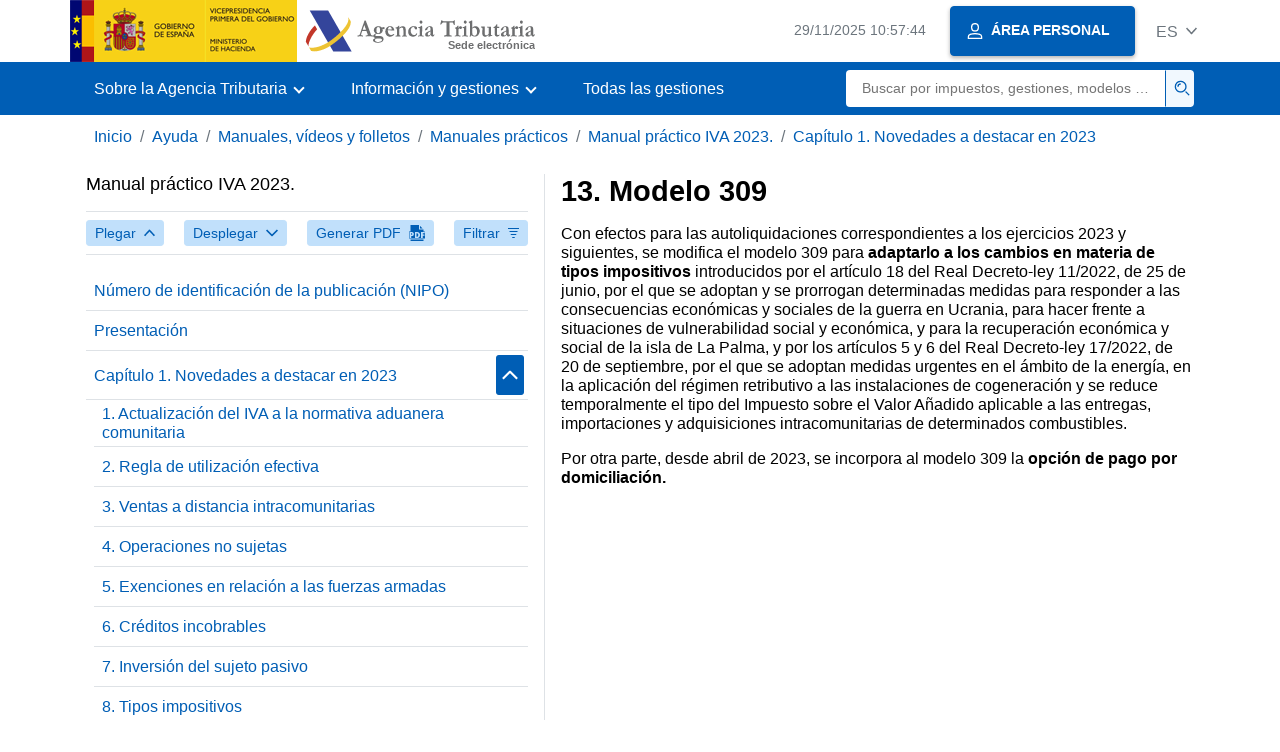

--- FILE ---
content_type: text/html
request_url: https://sede.agenciatributaria.gob.es/Sede/inicio.html
body_size: 66467
content:
<!DOCTYPE html>
<html lang="es">
<head>        
	<meta charset="utf-8">
    <meta name="site" content="Sede"/>
	<link href="/static_files/common/css/aeat.07.css" rel="stylesheet" type="text/css">
<meta title="AEATviewport" content="width=device-width, initial-scale=1.0" name="viewport">
<title>Agencia Tributaria: Inicio</title><meta name="ObjectId" content="b3552c121d27c610VgnVCM100000dc381e0aRCRD"/>
</head>
<body>
  <div id="body" data-template-id="869380e532dbc610VgnVCM100000dc381e0aRCRD" class="s_Sede p_estandar t_home">
<aside id="js-banner-movil-app" class="bg-light-blue px-3 py-3 d-none d-app-none d-android-block d-ios-block">
		<div class="row pr-3">
			<div class="d-flex flex-content-between flex-row-reverse">
				<div class=" align-items-center d-flex">
					<span class="text-primary">
						<i class="aeat-ico fa-ico-aeat ico-size-4 mr-1" role="presentation" aria-hidden="true"></i>
					</span>
					<div class="ml-2 d-flex flex-column position-relative">
					    <a class="stretched-link font-weight-bold mb-2 text-decoration-none" href="https://aeatapplication.page.link/open">Descargar la APP Agencia Tributaria</a>
					    <span class="small">Podrás realizar tus gestiones cómodamente desde tu dispositivo y recibir tus avisos</span>
					</div>
				</div>
				<button id="js-btn-banner-movil-app" class="btn btn-light-blue text-reset align-items-center d-flex">
					<i class="aeat-ico fa-ico-cerrar-sm ico-size-2 mr-1" role="img" title="Cerrar mensaje descarga APP Agencia Tributaria"></i>
				</button>
			</div>
		</div>
	</aside>  
    


<header id="AEAT_header" class="header_aeat d-print-none d-app-none" >
    <!-- CABECERA -->
   	<!--googleoff: index-->
	<a class="focus-only" href="#acc-main">Saltar al contenido principal</a>
	<div class="header-sup_aeat w-100">
	  <div class="container">	  		
		<div class="row">
		<!-- CABECERA IZQUIERDA-->
	   	<div id="topIzquierda" class="pl-0"><nav class="header-contLogos_aeat"><a href="/Sede/inicio.html" title="Página de inicio" class="header-logosPrincipales_aeat"><span class="logoGobierno Sede">Logotipo del Gobierno de España</span><span class="logoAEAT logoSite logoSede ml-2 overflow-hidden">Logotipo Organismo</span></a></nav></div><!-- CABECERA IZQUIERDA FIN -->
<!-- CABECERA DERECHA-->
	   	<div id="topDerecha" class="col d-flex align-items-center justify-content-end pr-0"><a href="/Sede/Calendario_fecha_y_hora_oficial.html" class="mr-2 mr-sm-4 text-secondary small"><span class="js-reloj-movil d-xs-none" data-toggle="tooltip" data-placement="bottom" title="" data-original-title=""><i class="aeat-ico fa-ico-reloj-sm ico-size-2 pointer-events-none" role="presentation"></i></span><span class="js-reloj d-none d-xs-inline"></span><span class="sr-only">Calendario, fecha y hora oficial</span></a> <!-- area_personal_canal.jsp --><div id="link-personal" class="aeat--user"><a class="cursor-pointer btn btn-primary mr-1 mr-sm-2 px-3 shadow-sm d-flex align-items-center" data-original-title="ÁREA PERSONAL" href="/Sede/mi-area-personal.html"><i class="aeat-ico fa-ico-usuario-sm ico-size-1 mr-2" aria-hidden="true" role="presentation"></i><span class="aeat--username d-none d-lg-inline small font-weight-bold pr-2 py-1">ÁREA PERSONAL</span></a></div><div id="dropdown-personal" class="dropdown aeat--user d-none"><button class="cursor-pointer btn btn-primary mr-1 mr-sm-2 px-3 shadow-sm d-flex align-items-center" type="button" id="dropdownUsuario" data-toggle="dropdown" aria-haspopup="true" aria-expanded="false" ><i class="aeat-ico fa-ico-usuario-sm ico-size-1 mr-2" aria-hidden="true" role="presentation"></i><span id="user-name" class="aeat--username d-none d-lg-inline small font-weight-bold pr-2 py-1">Área personal</span><span id="alert-notification" class="badge bg-light-blue text-primary mx-2 p-1 d-none" data-toggle="tooltip" title=""><i class="aeat-ico fa-ico-bell-sm ico-size-mini d-none d-xs-block " aria-hidden="true" role="presentation"></i></span><i class="aeat-ico fa-ico-chevron-down ico-size-mini" aria-hidden="true" role="presentation"></i></button><div class="dropdown-menu dropdown-menu-right" aria-label="Área personal"><span class="aeat--username dropdown-item d-none small font-weight-bold pointer-events-none"></span><div class="dropdown-divider d-none"></div><ul class="list-unstyled mb-0"><li><a class="dropdown-item" href="/Sede/mi-area-personal.html" data-href="/Sede/mi-area-personal.html" data-original-title="Área personal"><i class="aeat-ico fa-ico-usuario-sm ico-size-1 mr-2" aria-hidden="true" role="presentation"></i>Área personal</a></li><li><a target="_self" class="dropdown-item d-none" id="alert-link" href="/" title="" data-toggle="tooltip" data-original-title="Mis alertas"><i class="aeat-ico fa-ico-bell-sm ico-size-1 mr-2" aria-hidden="true" role="presentation"></i>Mis alertas<span class="badge bg-light-blue text-primary ml-1" data-toggle="tooltip" title="" data-original-title=""></span></a></li><li><a target="_self" class="dropdown-item d-none" id="ultimas-conexiones-link" data-href="#" href="#"title="Mis últimos accesos"title="" data-toggle="tooltip" data-original-title="Mis últimos accesos"><i class="aeat-ico fa-ico-candado-sm ico-size-1 mr-2" aria-hidden="true" role="presentation"></i>Mis últimos accesos<i class="aeat-ico fa-ico-ventana-nueva-sm ico-size-1 ml-1" role="img" title="Se abre en ventana nueva"></i></a></li></ul><div class="dropdown-divider d-none"></div><a id="btn-desconectar" class="dropdown-item d-none" href="/Sede/Desconectar.html"><i class="aeat-ico fa-ico-desconectar-sm text-danger mr-2 ico-size-1" aria-hidden="true" role="presentation"></i>Desconectarse</a></div></div> <!-- FIN area_personal_canal.jsp --><div id="idioma" class="dropdown"><button class="btn btn-link text-secondary d-flex align-items-center cursor-pointer" type="button" role="button" id="dropdownIdiomas" data-toggle="dropdown" aria-haspopup="true" aria-expanded="false"><span class="js-idioma-actual" data-toggle="tooltip" title="Idioma actual">ES</span><i class="aeat-ico fa-ico-chevron-down ico-size-mini ml-2" aria-hidden="true" role="presentation"></i></button><ul id="dropdown-idioma" class="dropdown-menu dropdown-menu-right" role="combobox" aria-labelledby="dropdownIdiomas"><!--AEATP1NOTRAD--><li><a class="dropdown-item " title="Català" data-lang="CA" lang="ca" hreflang="ca" aria-disabled="false" tabindex="0" aria-selected="false" href="/Sede/ca_es/inicio.html">Català</a></li><li><a class="dropdown-item " title="Galego" data-lang="GL" lang="gl" hreflang="gl" aria-disabled="false" tabindex="0" aria-selected="false" href="/Sede/gl_es/inicio.html">Galego</a></li><li><a class="dropdown-item " title="Valencià" data-lang="VA" lang="ca-valencia" hreflang="ca-valencia" aria-disabled="false" tabindex="0" aria-selected="false" href="/Sede/va_es/inicio.html">Valencià</a></li><li><a class="dropdown-item " title="Euskara" data-lang="EU" lang="eu" hreflang="eu" aria-disabled="false" tabindex="0" aria-selected="false" href="/Sede/eu_es/inicio.html">Euskara</a></li><li><a class="dropdown-item " title="English" data-lang="EN" lang="en" hreflang="en" aria-disabled="false" tabindex="0" aria-selected="false" href="/Sede/en_gb/inicio.html">English</a></li><li><a class="dropdown-item active" title="Castellano" data-lang="ES" lang="es" hreflang="es" aria-disabled="false" tabindex="0" aria-selected="false" href="/Sede/inicio.html">Castellano</a></li><!--/AEATP1NOTRAD--></ul></div></div><!-- CABECERA DERECHA-->
</div>
	  </div>	
	</div>
	<!--googleon: index-->
	<!-- CABECERA FIN -->
    <!-- MENU -->
   	<div class="w-100 bg-primary"><div class="container"><div class="row justify-content-between align-items-center"><button class="header-btnMovil_aeat text-white d-lg-none col-2 btn btn-link" type="button" id="menuPrincipal"><i class="aeat-ico fa-ico-menu ico-size-2 w-100" title="Abrir menú móvil" aria-hidden="true" role="presentation"></i><span class="sr-only">Menú móvil</span></button><nav id="aeat_menuPrincipal" class="navbar-dark navbar navbar-expand-lg p-0 col-12 col-xl-8 col-lg-9 d-none d-lg-flex" aria-label="Menú móvil"><!--clase para movil: header-navMovil_aeat--><ul class="navbar-nav"><li class="nav-item dropdown"><a href="#" class="py-3 px-4 nav-link dropdown-toggle" id="menuNav_49262c121d27c610VgnVCM100000dc381e0aRCRD" role="button" data-toggle="dropdown" aria-haspopup="true" aria-expanded="false"><span>Sobre la Agencia Tributaria</span></a><div class="dropdown-menu rounded-0 m-0 p-0 min-vw-60" aria-label="Menú de navegacion de Sobre la Agencia Tributaria"><ul class="d-flex row m-0 list-unstyled"><li class="col-12 col-lg-4 col-xxl-3 p-0"><a href="/Sede/informacion-institucional.html" class="d-flex align-items-center dropdown-item px-3 py-4 h-100"><i class="aeat-ico fa-ico-informacion-insti-sm align-middle mr-3 ico-size-3" aria-hidden="true" role="presentation"></i><span class="d-inline-flex align-middle white-space-normal dropdown-item-iconTxt">Información institucional</span></a></li><li class="col-12 col-lg-4 col-xxl-3 p-0"><a href="/Sede/contacta-nosotros.html" class="d-flex align-items-center dropdown-item px-3 py-4 h-100"><i class="aeat-ico fa-ico-contacto-sm align-middle mr-3 ico-size-3" aria-hidden="true" role="presentation"></i><span class="d-inline-flex align-middle white-space-normal dropdown-item-iconTxt">Contacta con nosotros</span></a></li><li class="col-12 col-lg-4 col-xxl-3 p-0"><a href="/Sede/gobierno-abierto.html" class="d-flex align-items-center dropdown-item px-3 py-4 h-100"><i class="aeat-ico fa-ico-gobierno-sm align-middle mr-3 ico-size-3" aria-hidden="true" role="presentation"></i><span class="d-inline-flex align-middle white-space-normal dropdown-item-iconTxt">Gobierno abierto</span></a></li><li class="col-12 col-lg-4 col-xxl-3 p-0"><a href="/Sede/planificacion.html" class="d-flex align-items-center dropdown-item px-3 py-4 h-100"><i class="aeat-ico fa-ico-calendario-sm align-middle mr-3 ico-size-3" aria-hidden="true" role="presentation"></i><span class="d-inline-flex align-middle white-space-normal dropdown-item-iconTxt">Planificación</span></a></li><li class="col-12 col-lg-4 col-xxl-3 p-0"><a href="/Sede/notas-prensa.html" class="d-flex align-items-center dropdown-item px-3 py-4 h-100"><i class="aeat-ico fa-ico-prensa-sm align-middle mr-3 ico-size-3" aria-hidden="true" role="presentation"></i><span class="d-inline-flex align-middle white-space-normal dropdown-item-iconTxt">Notas de prensa</span></a></li><li class="col-12 col-lg-4 col-xxl-3 p-0"><a href="/Sede/trabajar-agencia-tributaria.html" class="d-flex align-items-center dropdown-item px-3 py-4 h-100"><i class="aeat-ico fa-ico-familia-sm align-middle mr-3 ico-size-3" aria-hidden="true" role="presentation"></i><span class="d-inline-flex align-middle white-space-normal dropdown-item-iconTxt">Trabajar en la Agencia Tributaria</span></a></li><li class="col-12 col-lg-4 col-xxl-3 p-0"><a href="/Sede/normativa-criterios-interpretativos.html" class="d-flex align-items-center dropdown-item px-3 py-4 h-100"><i class="aeat-ico fa-ico-libros-sm align-middle mr-3 ico-size-3" aria-hidden="true" role="presentation"></i><span class="d-inline-flex align-middle white-space-normal dropdown-item-iconTxt">Normativa y criterios interpretativos</span></a></li><li class="col-12 col-lg-4 col-xxl-3 p-0"><a href="/Sede/estadisticas.html" class="d-flex align-items-center dropdown-item px-3 py-4 h-100"><i class="aeat-ico fa-ico-estadisticas-sm align-middle mr-3 ico-size-3" aria-hidden="true" role="presentation"></i><span class="d-inline-flex align-middle white-space-normal dropdown-item-iconTxt">Estadísticas</span></a></li><li class="col-12 col-lg-4 col-xxl-3 p-0"><a href="/Sede/educacion-civico-tributaria.html" class="d-flex align-items-center dropdown-item px-3 py-4 h-100"><i class="aeat-ico fa-ico-pizarra-sm align-middle mr-3 ico-size-3" aria-hidden="true" role="presentation"></i><span class="d-inline-flex align-middle white-space-normal dropdown-item-iconTxt">Educación cívico-tributaria</span></a></li><li class="col-12 col-lg-4 col-xxl-3 p-0"><a href="/Sede/perfil-contratante.html" class="d-flex align-items-center dropdown-item px-3 py-4 h-100"><i class="aeat-ico fa-ico-colaborar-sm align-middle mr-3 ico-size-3" aria-hidden="true" role="presentation"></i><span class="d-inline-flex align-middle white-space-normal dropdown-item-iconTxt">Perfil del contratante</span></a></li><li class="col-12 col-lg-4 col-xxl-3 p-0"><a href="/Sede/enlaces-interes.html" class="d-flex align-items-center dropdown-item px-3 py-4 h-100"><i class="aeat-ico fa-ico-direccion-sm align-middle mr-3 ico-size-3" aria-hidden="true" role="presentation"></i><span class="d-inline-flex align-middle white-space-normal dropdown-item-iconTxt">Enlaces de interés</span></a></li><li class="col-12 col-lg-4 col-xxl-3 p-0"><a href="/Sede/condiciones-uso-sede-electronica.html" class="d-flex align-items-center dropdown-item px-3 py-4 h-100"><i class="aeat-ico fa-ico-terminos-sm align-middle mr-3 ico-size-3" aria-hidden="true" role="presentation"></i><span class="d-inline-flex align-middle white-space-normal dropdown-item-iconTxt">Condiciones de uso sede electrónica</span></a></li><li class="col-12 col-lg-4 col-xxl-3 p-0"><a href="/Sede/compromiso-etico-agencia-tributaria.html" class="d-flex align-items-center dropdown-item px-3 py-4 h-100"><i class="aeat-ico fa-ico-balanza-sm align-middle mr-3 ico-size-3" aria-hidden="true" role="presentation"></i><span class="d-inline-flex align-middle white-space-normal dropdown-item-iconTxt">Compromiso ético de la Agencia Tributaria</span></a></li></ul></div></li><li class="nav-item dropdown"><a href="#" class="py-3 px-4 nav-link dropdown-toggle" id="menuNav_86162c121d27c610VgnVCM100000dc381e0aRCRD" role="button" data-toggle="dropdown" aria-haspopup="true" aria-expanded="false"><span>Información y gestiones</span></a><div class="dropdown-menu rounded-0 m-0 p-0 min-vw-60" aria-label="Menú de navegacion de Información y gestiones"><ul class="d-flex row m-0 list-unstyled"><li class="col-12 col-lg-4 col-xxl-3 p-0"><a href="/Sede/irpf.html" class="d-flex align-items-center dropdown-item px-3 py-4 h-100"><i class="aeat-ico fa-ico-impuesto-irpf-sm align-middle mr-3 ico-size-3" aria-hidden="true" role="presentation"></i><span class="d-inline-flex align-middle white-space-normal dropdown-item-iconTxt">IRPF</span></a></li><li class="col-12 col-lg-4 col-xxl-3 p-0"><a href="/Sede/iva.html" class="d-flex align-items-center dropdown-item px-3 py-4 h-100"><i class="aeat-ico fa-ico-impuesto-iva-sm align-middle mr-3 ico-size-3" aria-hidden="true" role="presentation"></i><span class="d-inline-flex align-middle white-space-normal dropdown-item-iconTxt">IVA</span></a></li><li class="col-12 col-lg-4 col-xxl-3 p-0"><a href="/Sede/impuesto-sobre-sociedades.html" class="d-flex align-items-center dropdown-item px-3 py-4 h-100"><i class="aeat-ico fa-ico-impuesto-sociedades-sm align-middle mr-3 ico-size-3" aria-hidden="true" role="presentation"></i><span class="d-inline-flex align-middle white-space-normal dropdown-item-iconTxt">Impuesto sobre Sociedades</span></a></li><li class="col-12 col-lg-4 col-xxl-3 p-0"><a href="/Sede/impuestos-especiales-medioambientales.html" class="d-flex align-items-center dropdown-item px-3 py-4 h-100"><i class="aeat-ico fa-ico-impuesto-sm align-middle mr-3 ico-size-3" aria-hidden="true" role="presentation"></i><span class="d-inline-flex align-middle white-space-normal dropdown-item-iconTxt">Impuestos Especiales y Medioambientales</span></a></li><li class="col-12 col-lg-4 col-xxl-3 p-0"><a href="/Sede/declaraciones-informativas-otros-impuestos-tasas.html" class="d-flex align-items-center dropdown-item px-3 py-4 h-100"><i class="aeat-ico fa-ico-impuesto-sm align-middle mr-3 ico-size-3" aria-hidden="true" role="presentation"></i><span class="d-inline-flex align-middle white-space-normal dropdown-item-iconTxt">Declaraciones informativas. IAE. Otros impuestos, tasas y otras prestaciones patrimoniales</span></a></li><li class="col-12 col-lg-4 col-xxl-3 p-0"><a href="/Sede/aduanas_.html" class="d-flex align-items-center dropdown-item px-3 py-4 h-100"><i class="aeat-ico fa-ico-barco-sm align-middle mr-3 ico-size-3" aria-hidden="true" role="presentation"></i><span class="d-inline-flex align-middle white-space-normal dropdown-item-iconTxt">Aduanas</span></a></li><li class="col-12 col-lg-4 col-xxl-3 p-0"><a href="/Sede/empresarios-individuales-profesionales.html" class="d-flex align-items-center dropdown-item px-3 py-4 h-100"><i class="aeat-ico fa-ico-maletin-sm align-middle mr-3 ico-size-3" aria-hidden="true" role="presentation"></i><span class="d-inline-flex align-middle white-space-normal dropdown-item-iconTxt">Empresarios individuales y profesionales</span></a></li><li class="col-12 col-lg-4 col-xxl-3 p-0"><a href="/Sede/empresas.html" class="d-flex align-items-center dropdown-item px-3 py-4 h-100"><i class="aeat-ico fa-ico-edificio-sm align-middle mr-3 ico-size-3" aria-hidden="true" role="presentation"></i><span class="d-inline-flex align-middle white-space-normal dropdown-item-iconTxt">Empresas</span></a></li><li class="col-12 col-lg-4 col-xxl-3 p-0"><a href="/Sede/familia.html" class="d-flex align-items-center dropdown-item px-3 py-4 h-100"><i class="aeat-ico fa-ico-familia-sm align-middle mr-3 ico-size-3" aria-hidden="true" role="presentation"></i><span class="d-inline-flex align-middle white-space-normal dropdown-item-iconTxt">Ciudadanos, familias y personas con discapacidad</span></a></li><li class="col-12 col-lg-4 col-xxl-3 p-0"><a href="/Sede/vehiculos-embarcaciones.html" class="d-flex align-items-center dropdown-item px-3 py-4 h-100"><i class="aeat-ico fa-ico-furgoneta-sm align-middle mr-3 ico-size-3" aria-hidden="true" role="presentation"></i><span class="d-inline-flex align-middle white-space-normal dropdown-item-iconTxt">Vehículos y embarcaciones</span></a></li><li class="col-12 col-lg-4 col-xxl-3 p-0"><a href="/Sede/vivienda-otros-inmuebles.html" class="d-flex align-items-center dropdown-item px-3 py-4 h-100"><i class="aeat-ico fa-ico-casa-sm align-middle mr-3 ico-size-3" aria-hidden="true" role="presentation"></i><span class="d-inline-flex align-middle white-space-normal dropdown-item-iconTxt">Vivienda y otros inmuebles</span></a></li><li class="col-12 col-lg-4 col-xxl-3 p-0"><a href="/Sede/viajeros-trabajadores-desplazados-fronterizos.html" class="d-flex align-items-center dropdown-item px-3 py-4 h-100"><i class="aeat-ico fa-ico-maleta-sm align-middle mr-3 ico-size-3" aria-hidden="true" role="presentation"></i><span class="d-inline-flex align-middle white-space-normal dropdown-item-iconTxt">Viajeros, trabajadores desplazados y fronterizos</span></a></li><li class="col-12 col-lg-4 col-xxl-3 p-0"><a href="/Sede/no-residentes.html" class="d-flex align-items-center dropdown-item px-3 py-4 h-100"><i class="aeat-ico fa-ico-direccion-sm align-middle mr-3 ico-size-3" aria-hidden="true" role="presentation"></i><span class="d-inline-flex align-middle white-space-normal dropdown-item-iconTxt">No residentes</span></a></li><li class="col-12 col-lg-4 col-xxl-3 p-0"><a href="/Sede/censos-nif-domicilio-fiscal.html" class="d-flex align-items-center dropdown-item px-3 py-4 h-100"><i class="aeat-ico fa-ico-nif-sm align-middle mr-3 ico-size-3" aria-hidden="true" role="presentation"></i><span class="d-inline-flex align-middle white-space-normal dropdown-item-iconTxt">Censos, NIF y domicilio fiscal</span></a></li><li class="col-12 col-lg-4 col-xxl-3 p-0"><a href="/Sede/deudas-apremios-embargos-subastas.html" class="d-flex align-items-center dropdown-item px-3 py-4 h-100"><i class="aeat-ico fa-ico-dinero-sm align-middle mr-3 ico-size-3" aria-hidden="true" role="presentation"></i><span class="d-inline-flex align-middle white-space-normal dropdown-item-iconTxt">Deudas, apremios, embargos, subastas, y concursos</span></a></li><li class="col-12 col-lg-4 col-xxl-3 p-0"><a href="/Sede/colaborar-agencia-tributaria.html" class="d-flex align-items-center dropdown-item px-3 py-4 h-100"><i class="aeat-ico fa-ico-calculadora-sm align-middle mr-3 ico-size-3" aria-hidden="true" role="presentation"></i><span class="d-inline-flex align-middle white-space-normal dropdown-item-iconTxt">Colaborar con la Agencia Tributaria</span></a></li></ul></div></li><li class="nav-item"><a href="/Sede/todas-gestiones.html" class="py-3 px-4 nav-link">Todas las gestiones</a></li></ul></nav> <!-- descripcion: Buscar por impuestos, gestiones, modelos o en Información y gestiones --> <!-- buscador_canal.jsp --><form id="form-buscador-menu" role="search" class="col my-2" method="GET" action="/Sede/search.html"><div class="input-group justify-content-end"><input id="input-buscador-menu" type="search" placeholder="Buscar por impuestos, gestiones, modelos o en Información y gestiones" aria-label="Buscar" name="q" class="border-0 pl-3 text-truncate p-0 col small rounded-left" required><div class="input-group-append p-0 col-xl-1 col-2 border-left-primary"><button id="btn-buscador-menu" class="btn p-2 w-100 cursor-pointer border-left-primary bg-light-blue" type="submit"><i class="aeat-ico fa-ico-buscar-sm text-primary" title="Buscar" aria-hidden="true" role="presentation"></i><span class="sr-only">Buscar</span></button></div></div></form> <!-- FIN buscador_canal.jsp --></div></div></div>
<!-- MENU FIN -->
</header><main class="js-container" id="acc-main">
<!--SLIDER INICIO-->
   		<section class="mb-3 aeat-carousel"><div class="aeat-carousel--container bg-print-white"><div class="container pt-5 pb-5 d-flex justify-content-center align-items-center d-print-block position-print-relative container-print flex-column flex-lg-row"><div class="col-12 col-lg-6 col-xl-5 text-white d-print-block col-print-12 text-print-body"><h1 class="font-weight-bold display-4 d-none d-lg-block">Infórmate y realiza tus gestiones con la Agencia Tributaria</h1><p class="d-none d-lg-block">Fácilmente, con seguridad y sin desplazarte</p><p class="text-center text-lg-left"><span class="h3">¿Conoces nuestra <em>APP-AEAT</em>?</span> Descárgala<a class="d-inline-block m-2" title="Instalar o acceder a la App Agencia Tributaria, se abre en ventana nueva" target="_blank" href="https://sede.agenciatributaria.gob.es/appaeat/open"><img src="/static_files/Sede/llamadas_externas/App/QR/QRappAEAT.png" alt="Código QR" width="80px" height="80px"></a></p></div><div class="rounded-sm shadow-sm col-12 col-sm-10 col-md-8 col-lg-6 col-xxl-5 col-xxxl-4 offset-xl-1 p-0 aeat-carousel--carousel js-carousel-not-circular d-print-none"><div id="slide-mini" class="h-100 carousel slide" data-interval="false" data-wrap="false"><a class="carousel-control-prev ml-1" href="#slide-mini" role="button" data-slide="prev"><span aria-hidden="true"><i class="aeat-ico fa-ico-chevron-left ico-size-2" aria-hidden="true" role="presentation" title="Anterior"></i></span><span class="sr-only">Anterior</span></a><ol class="carousel-indicators mb-2"><li data-target="#slide-mini" data-slide-to="0" class="active"></li><li data-target="#slide-mini" data-slide-to="1"></li><li data-target="#slide-mini" data-slide-to="2"></li><li data-target="#slide-mini" data-slide-to="3"></li><li data-target="#slide-mini" data-slide-to="4"></li><li data-target="#slide-mini" data-slide-to="5"></li></ol><div class="carousel-inner"><div class="pt-5 pb-6 px-xl-7 px-6 carousel-item active control-slide-cbf3eddc3f75a910"><span class="h3 mb-3 d-block text-primary font-weight-bold">Sistemas informáticos de facturación y VERI*FACTU</span><p>Información y gestiones disponibles</p><nav class="nav w-100 justify-content-center justify-content-sm-between flex-column flex-md-row"><a href="/Sede/ayuda/manuales-videos-folletos/videos/verifactu.html" class="mb-2 btn btn-outline-primary shadow-sm">Vídeo: Así es VERI*FACTU</a><a href="/Sede/iva/sistemas-informaticos-facturacion-verifactu.html" class="mb-2 btn btn-primary shadow-sm">Accede a la información</a></nav></div><div class="pt-5 pb-6 px-xl-7 px-6 carousel-item control-slide-f9bdf19f7565e810"><span class="h3 mb-3 d-block text-primary font-weight-bold">Campaña de Renta 2024</span><p>Información y gestiones disponibles</p><nav class="nav w-100 justify-content-center"><a href="/Sede/Renta.html" class="btn btn-primary shadow-sm">Accede a la campaña</a></nav></div><div class="pt-5 pb-6 px-xl-7 px-6 carousel-item control-slide-c3eece5cf48ad810"><span class="h3 mb-3 d-block text-primary font-weight-bold">Mutualistas: solicitudes de devolución</span><p>Información para solicitar tu devolución</p><nav class="nav w-100 justify-content-center"><a href="/Sede/irpf/mutualistas-solicitudes-devolucion.html" class="btn btn-primary shadow-sm">Accede a la información</a></nav></div><div class="pt-5 pb-6 px-xl-7 px-6 carousel-item control-slide-9a2438e25c28c710"><span class="h3 mb-3 d-block text-primary font-weight-bold">Calendario del contribuyente</span><p>Cuándo tienes que presentar tus declaraciones tributarias</p><nav class="nav w-100 justify-content-center"><a href="/Sede/calendario-contribuyente.html" class="btn btn-primary shadow-sm">Accede a la información</a></nav></div><div class="pt-5 pb-6 px-xl-7 px-6 carousel-item control-slide-4c6fa1f32a603910"><span class="h3 mb-3 d-block text-primary font-weight-bold">Medidas fiscales urgentes por daños DANA</span><p>Información disponible</p><nav class="nav w-100 justify-content-center"><a href="/Sede/ciudadanos-familias-personas-discapacidad/medidas-fiscales-urgentes-danos-dana-2024.html" class="btn btn-primary shadow-sm">Accede a la Información</a></nav></div><div class="pt-5 pb-6 px-xl-7 px-6 carousel-item control-slide-78314e12918c1810"><span class="h3 mb-3 d-block text-primary font-weight-bold">Ayudas y bonificaciones gestionadas por la AEAT</span><p>Formularios de solicitud para paliar los efectos perjudiciales ocasionados por la guerra en Ucrania</p><nav class="nav w-100 justify-content-center"><a href="/Sede/procedimientoini/GC50.shtml" class="btn btn-primary shadow-sm">Accede a la información</a></nav></div></div><a class="carousel-control-next mr-1" href="#slide-mini" role="button" data-slide="next"><span aria-hidden="true"><i class="aeat-ico fa-ico-chevron-right ico-size-2" aria-hidden="true" role="presentation" title="Siguiente"></i></span><span class="sr-only">Siguiente</span></a></div></div></div><img src="/static_files/Sede/Home/carrusel/carrusel.jpg" role="presentation" class="w-100 h-100 object-fit-cover z-index-n position-absolute top-0 left-0 d-print-none" ></div></section>
<!--SLIDER FIN-->
<!-- DESTACADOS INICIO -->
   		<section class="mt-3 mb-4 position-relative"><div class="container container-print"><h2 class="mb-3 h1 font-weight-bold sr-only">Destacados</h2><div class="row js-content-destacados"><div class="col-12 col-md-6 mb-3 col-lg-4 js-destacado col-print-12"><div class="card h-100 w-100 break-inside-avoid card-hover shadow-sm shadow-print-none border-print-0"><div class="card-body print-p-0 print-pb-3"><div class="card-title d-flex"><i class="aeat-ico fa-ico-lapiz-sm ico-size-5 mr-4 text-primary card-hover-svg" role="presentation" aria-hidden="true"></i><h3 class="text-primary h3 mb-0"><a href="/Sede/presentacion-declaraciones-calendario-contribuyente.html" title="Presentación de declaraciones, calendario del contribuyente" class="stretched-link text-primary text-decoration-none card-hover-link text-break">Presentación de declaraciones, calendario del contribuyente</a></h3></div><p class="card-text">Accede a todas las declaraciones, modelos y formularios, y a sus plazos de presentación</p></div></div></div><div class="col-12 col-md-6 mb-3 col-lg-4 js-destacado col-print-12"><div class="card h-100 w-100 break-inside-avoid card-hover shadow-sm shadow-print-none border-print-0"><div class="card-body print-p-0 print-pb-3"><div class="card-title d-flex"><i class="aeat-ico fa-ico-presentar-sm ico-size-5 mr-4 text-primary card-hover-svg" role="presentation" aria-hidden="true"></i><h3 class="text-primary h3 mb-0"><a href="/Sede/registro.html" title="Registro electrónico" class="stretched-link text-primary text-decoration-none card-hover-link text-break">Registro electrónico</a></h3></div><p class="card-text">Presenta documentación, realiza alegaciones y contesta a los requerimientos si has recibido una comunicación de la Agencia Tributaria</p></div></div></div><div class="col-12 col-md-6 mb-3 col-lg-4 js-destacado col-print-12"><div class="card h-100 w-100 break-inside-avoid card-hover shadow-sm shadow-print-none border-print-0"><div class="card-body print-p-0 print-pb-3"><div class="card-title d-flex"><i class="aeat-ico fa-ico-cita-previa-sm ico-size-5 mr-4 text-primary card-hover-svg" role="presentation" aria-hidden="true"></i><h3 class="text-primary h3 mb-0"><a href="/Sede/procedimientoini/GC29.shtml" title="Asistencia y Cita" target="_self" class="stretched-link text-primary text-decoration-none card-hover-link text-break">Asistencia y Cita</a></h3></div><p class="card-text">Conoce los servicios de asistencia que presta la Agencia Tributaria por los distintos canales y solicita cita</p></div></div></div><div class="col-12 col-md-6 mb-3 col-lg-4 js-destacado col-print-12"><div class="card h-100 w-100 break-inside-avoid card-hover shadow-sm shadow-print-none border-print-0"><div class="card-body print-p-0 print-pb-3"><div class="card-title d-flex"><i class="aeat-ico fa-ico-euro-sm ico-size-5 mr-4 text-primary card-hover-svg" role="presentation" aria-hidden="true"></i><h3 class="text-primary h3 mb-0"><a href="/Sede/deudas-apremios-embargos-subastas/pagar-aplazar-consultar.html" title="Pagar, aplazar y consultar" target="_self" class="stretched-link text-primary text-decoration-none card-hover-link text-break">Pagar, aplazar y consultar</a></h3></div><p class="card-text">Realiza el pago de impuestos y deudas</p></div></div></div><div class="col-12 col-md-6 mb-3 col-lg-4 js-destacado col-print-12"><div class="card h-100 w-100 break-inside-avoid card-hover shadow-sm shadow-print-none border-print-0"><div class="card-body print-p-0 print-pb-3"><div class="card-title d-flex"><i class="aeat-ico fa-ico-notificacion-sm ico-size-5 mr-4 text-primary card-hover-svg" role="presentation" aria-hidden="true"></i><h3 class="text-primary h3 mb-0"><a href="/Sede/notificaciones-cotejo-documentos.html" title="Notificaciones y cotejo de documentos" class="stretched-link text-primary text-decoration-none card-hover-link text-break">Notificaciones y cotejo de documentos</a></h3></div><p class="card-text">Consulta las notificaciones enviadas por la Agencia Tributaria y comprueba su autenticidad</p></div></div></div><div class="col-12 col-md-6 mb-3 col-lg-4 js-destacado col-print-12"><div class="card h-100 w-100 break-inside-avoid card-hover shadow-sm shadow-print-none border-print-0"><div class="card-body print-p-0 print-pb-3"><div class="card-title d-flex"><i class="aeat-ico fa-ico-huella-sm ico-size-5 mr-4 text-primary card-hover-svg" role="presentation" aria-hidden="true"></i><h3 class="text-primary h3 mb-0"><a href="/Sede/identificacion-digital.html" title="Identificación electrónica" target="_self" class="stretched-link text-primary text-decoration-none card-hover-link text-break">Identificación electrónica</a></h3></div><p class="card-text">Conoce las formas de acceso para realizar tr&aacute;mites electr&oacute;nicos: Cl@ve, n&uacute;mero de referencia, certificado, DNI electr&oacute;nico, etc.</p></div></div></div></div></div></section>
<!-- DESTACADOS FIN -->
<!-- TEMAS INICIO -->
   		<section class="mt-3 mb-4 position-relative overflow-hidden"><div class="position-absolute mt-8 z-index-n h-100 w-100 d-inline-block d-print-none bg-light"></div><div class="container container-print"><h2 class="mb-3 h1 font-weight-bold">Información y gestiones</h2><div class="rounded-sm rounded-0-xl mb-3"><div class="row mb-xl-3 m-0 shadow-sm rounded-sm-xl shadow-print-none"><div class="p-0 col-12 col-xl-3 col-print-12"><div class="card h-100 w-100 break-inside-avoid card-hover rounded-0 border-xl-right-0 border-print-0 border-bottom-0 border-xl-bottom border-print-0 rounded-left-xl"><div class="card-body print-p-0 print-pb-3"><div class="card-title d-flex"><i class="aeat-ico fa-ico-impuesto-irpf-sm ico-size-5 mr-4 text-primary card-hover-svg" role="presentation" aria-hidden="true"></i><h3 class="text-primary h3 mb-0"><a href="/Sede/irpf.html" title="IRPF" class="stretched-link text-primary text-decoration-none card-hover-link text-break">IRPF</a></h3></div><p class="card-text">Te informamos sobre el impuesto y te ayudamos en la confección y presentación de la declaración de Renta</p></div></div></div><div class="p-0 col-12 col-xl-3 col-print-12"><div class="card h-100 w-100 break-inside-avoid card-hover rounded-0 border-xl-right-0 border-print-0 border-bottom-0 border-xl-bottom border-print-0"><div class="card-body print-p-0 print-pb-3"><div class="card-title d-flex"><i class="aeat-ico fa-ico-impuesto-iva-sm ico-size-5 mr-4 text-primary card-hover-svg" role="presentation" aria-hidden="true"></i><h3 class="text-primary h3 mb-0"><a href="/Sede/iva.html" title="IVA" class="stretched-link text-primary text-decoration-none card-hover-link text-break">IVA</a></h3></div><p class="card-text">Declaraciones del IVA, tipos de regímenes, SII, VERI*FACTU, devoluciones mensuales, obligaciones de los contribuyentes y otras gestiones relacionadas</p></div></div></div><div class="p-0 col-12 col-xl-3 col-print-12"><div class="card h-100 w-100 break-inside-avoid card-hover rounded-0 border-xl-right-0 border-print-0 border-bottom-0 border-xl-bottom border-print-0"><div class="card-body print-p-0 print-pb-3"><div class="card-title d-flex"><i class="aeat-ico fa-ico-impuesto-sociedades-sm ico-size-5 mr-4 text-primary card-hover-svg" role="presentation" aria-hidden="true"></i><h3 class="text-primary h3 mb-0"><a href="/Sede/impuesto-sobre-sociedades.html" title="Impuesto sobre Sociedades" class="stretched-link text-primary text-decoration-none card-hover-link text-break">Impuesto sobre Sociedades</a></h3></div><p class="card-text">Te ayudamos a presentar las declaraciones de este Impuesto que grava la renta de las personas jurídicas</p></div></div></div><div class="p-0 col-12 col-xl-3 col-print-12"><div class="card h-100 w-100 break-inside-avoid card-hover rounded-0 rounded-right-xl border-print-0 border-bottom-0 border-xl-bottom border-print-0"><div class="card-body print-p-0 print-pb-3"><div class="card-title d-flex"><i class="aeat-ico fa-ico-impuesto-sm ico-size-5 mr-4 text-primary card-hover-svg" role="presentation" aria-hidden="true"></i><h3 class="text-primary h3 mb-0"><a href="/Sede/impuestos-especiales-medioambientales.html" title="Impuestos Especiales y Medioambientales" class="stretched-link text-primary text-decoration-none card-hover-link text-break">Impuestos Especiales y Medioambientales</a></h3></div><p class="card-text">Información y gestiones relativas a impuestos que recaen sobre el alcohol, los hidrocarburos, el tabaco y otros consumos específicos, así como los tributos medioambientales</p></div></div></div></div><div class="row mb-xl-3 m-0 shadow-sm rounded-sm-xl shadow-print-none"><div class="p-0 col-12 col-xl-3 col-print-12"><div class="card h-100 w-100 break-inside-avoid card-hover rounded-0 border-xl-right-0 border-print-0 border-bottom-0 border-xl-bottom border-print-0 rounded-left-xl"><div class="card-body print-p-0 print-pb-3"><div class="card-title d-flex"><i class="aeat-ico fa-ico-impuesto-sm ico-size-5 mr-4 text-primary card-hover-svg" role="presentation" aria-hidden="true"></i><h3 class="text-primary h3 mb-0"><a href="/Sede/declaraciones-informativas-otros-impuestos-tasas.html" title="Declaraciones informativas. IAE. Otros impuestos, tasas y otras prestaciones patrimoniales" class="stretched-link text-primary text-decoration-none card-hover-link text-break">Declaraciones informativas. IAE. Otros impuestos, tasas y otras prestaciones patrimoniales</a></h3></div><p class="card-text">Infórmate y accede a las gestiones de declaraciones informativas, IAE y otros tributos, tasas y otras prestaciones patrimoniales</p></div></div></div><div class="p-0 col-12 col-xl-3 col-print-12"><div class="card h-100 w-100 break-inside-avoid card-hover rounded-0 border-xl-right-0 border-print-0 border-bottom-0 border-xl-bottom border-print-0"><div class="card-body print-p-0 print-pb-3"><div class="card-title d-flex"><i class="aeat-ico fa-ico-barco-sm ico-size-5 mr-4 text-primary card-hover-svg" role="presentation" aria-hidden="true"></i><h3 class="text-primary h3 mb-0"><a href="/Sede/aduanas_.html" title="Aduanas" class="stretched-link text-primary text-decoration-none card-hover-link text-break">Aduanas</a></h3></div><p class="card-text">Infórmate de las gestiones necesarias para importar o exportar mercancías, así como de otra información útil relativa a la actividad de comercio exterior</p></div></div></div><div class="p-0 col-12 col-xl-3 col-print-12"><div class="card h-100 w-100 break-inside-avoid card-hover rounded-0 border-xl-right-0 border-print-0 border-bottom-0 border-xl-bottom border-print-0"><div class="card-body print-p-0 print-pb-3"><div class="card-title d-flex"><i class="aeat-ico fa-ico-maletin-sm ico-size-5 mr-4 text-primary card-hover-svg" role="presentation" aria-hidden="true"></i><h3 class="text-primary h3 mb-0"><a href="/Sede/empresarios-individuales-profesionales.html" title="Empresarios individuales y profesionales" class="stretched-link text-primary text-decoration-none card-hover-link text-break">Empresarios individuales y profesionales</a></h3></div><p class="card-text">Actividades económicas de personas físicas, empresarios individuales y profesionales y trabajadores por cuenta propia o autónomos</p></div></div></div><div class="p-0 col-12 col-xl-3 col-print-12"><div class="card h-100 w-100 break-inside-avoid card-hover rounded-0 rounded-right-xl border-print-0 border-bottom-0 border-xl-bottom border-print-0"><div class="card-body print-p-0 print-pb-3"><div class="card-title d-flex"><i class="aeat-ico fa-ico-edificio-sm ico-size-5 mr-4 text-primary card-hover-svg" role="presentation" aria-hidden="true"></i><h3 class="text-primary h3 mb-0"><a href="/Sede/empresas.html" title="Empresas" class="stretched-link text-primary text-decoration-none card-hover-link text-break">Empresas</a></h3></div><p class="card-text">Información y gestiones de personas jurídicas que realizan actividades económicas</p></div></div></div></div><div class="row mb-xl-3 m-0 shadow-sm rounded-sm-xl shadow-print-none"><div class="p-0 col-12 col-xl-3 col-print-12"><div class="card h-100 w-100 break-inside-avoid card-hover rounded-0 border-xl-right-0 border-print-0 border-bottom-0 border-xl-bottom border-print-0 rounded-left-xl"><div class="card-body print-p-0 print-pb-3"><div class="card-title d-flex"><i class="aeat-ico fa-ico-familia-sm ico-size-5 mr-4 text-primary card-hover-svg" role="presentation" aria-hidden="true"></i><h3 class="text-primary h3 mb-0"><a href="/Sede/familia.html" title="Ciudadanos, familias y personas con discapacidad" class="stretched-link text-primary text-decoration-none card-hover-link text-break">Ciudadanos, familias y personas con discapacidad</a></h3></div><p class="card-text">Ayudas e implicaciones fiscales por nacimiento, matrimonio, familia numerosa, separación y discapacidad</p></div></div></div><div class="p-0 col-12 col-xl-3 col-print-12"><div class="card h-100 w-100 break-inside-avoid card-hover rounded-0 border-xl-right-0 border-print-0 border-bottom-0 border-xl-bottom border-print-0"><div class="card-body print-p-0 print-pb-3"><div class="card-title d-flex"><i class="aeat-ico fa-ico-furgoneta-sm ico-size-5 mr-4 text-primary card-hover-svg" role="presentation" aria-hidden="true"></i><h3 class="text-primary h3 mb-0"><a href="/Sede/vehiculos-embarcaciones.html" title="Vehículos y embarcaciones" class="stretched-link text-primary text-decoration-none card-hover-link text-break">Vehículos y embarcaciones</a></h3></div><p class="card-text">Conoce las implicaciones fiscales de la compra de medios de transporte y los trámites del Registro Especial de Embarcaciones Neumáticas y Semirrígidas de Alta Velocidad</p></div></div></div><div class="p-0 col-12 col-xl-3 col-print-12"><div class="card h-100 w-100 break-inside-avoid card-hover rounded-0 border-xl-right-0 border-print-0 border-bottom-0 border-xl-bottom border-print-0"><div class="card-body print-p-0 print-pb-3"><div class="card-title d-flex"><i class="aeat-ico fa-ico-casa-sm ico-size-5 mr-4 text-primary card-hover-svg" role="presentation" aria-hidden="true"></i><h3 class="text-primary h3 mb-0"><a href="/Sede/vivienda-otros-inmuebles.html" title="Vivienda y otros inmuebles" class="stretched-link text-primary text-decoration-none card-hover-link text-break">Vivienda y otros inmuebles</a></h3></div><p class="card-text">Conoce cómo tributa la propiedad, el arrendamiento y la compraventa de inmuebles</p></div></div></div><div class="p-0 col-12 col-xl-3 col-print-12"><div class="card h-100 w-100 break-inside-avoid card-hover rounded-0 rounded-right-xl border-print-0 border-bottom-0 border-xl-bottom border-print-0"><div class="card-body print-p-0 print-pb-3"><div class="card-title d-flex"><i class="aeat-ico fa-ico-maleta-sm ico-size-5 mr-4 text-primary card-hover-svg" role="presentation" aria-hidden="true"></i><h3 class="text-primary h3 mb-0"><a href="/Sede/viajeros-trabajadores-desplazados-fronterizos.html" title="Viajeros, trabajadores desplazados y fronterizos" class="stretched-link text-primary text-decoration-none card-hover-link text-break">Viajeros, trabajadores desplazados y fronterizos</a></h3></div><p class="card-text">Información y gestiones para viajeros y españoles desplazados al extranjero y extranjeros viviendo temporalmente en España</p></div></div></div></div><div class="row mb-xl-3 m-0 shadow-sm rounded-sm-xl shadow-print-none"><div class="p-0 col-12 col-xl-3 col-print-12"><div class="card h-100 w-100 break-inside-avoid card-hover rounded-0 border-xl-right-0 border-print-0 border-bottom-0 border-xl-bottom border-print-0 rounded-left-xl"><div class="card-body print-p-0 print-pb-3"><div class="card-title d-flex"><i class="aeat-ico fa-ico-direccion-sm ico-size-5 mr-4 text-primary card-hover-svg" role="presentation" aria-hidden="true"></i><h3 class="text-primary h3 mb-0"><a href="/Sede/no-residentes.html" title="No residentes" class="stretched-link text-primary text-decoration-none card-hover-link text-break">No residentes</a></h3></div><p class="card-text">Información sobre la gestión de la renta y otras obligaciones tributarias para personas que no son residentes en España</p></div></div></div><div class="p-0 col-12 col-xl-3 col-print-12"><div class="card h-100 w-100 break-inside-avoid card-hover rounded-0 border-xl-right-0 border-print-0 border-bottom-0 border-xl-bottom border-print-0"><div class="card-body print-p-0 print-pb-3"><div class="card-title d-flex"><i class="aeat-ico fa-ico-nif-sm ico-size-5 mr-4 text-primary card-hover-svg" role="presentation" aria-hidden="true"></i><h3 class="text-primary h3 mb-0"><a href="/Sede/censos-nif-domicilio-fiscal.html" title="Censos, NIF y domicilio fiscal" class="stretched-link text-primary text-decoration-none card-hover-link text-break">Censos, NIF y domicilio fiscal</a></h3></div><p class="card-text">Conoce las gestiones cuando solicitas el NIF, inicias actividades económicas o cambias de domicilio</p></div></div></div><div class="p-0 col-12 col-xl-3 col-print-12"><div class="card h-100 w-100 break-inside-avoid card-hover rounded-0 border-xl-right-0 border-print-0 border-bottom-0 border-xl-bottom border-print-0"><div class="card-body print-p-0 print-pb-3"><div class="card-title d-flex"><i class="aeat-ico fa-ico-dinero-sm ico-size-5 mr-4 text-primary card-hover-svg" role="presentation" aria-hidden="true"></i><h3 class="text-primary h3 mb-0"><a href="/Sede/deudas-apremios-embargos-subastas.html" title="Deudas, apremios, embargos, subastas, y concursos" class="stretched-link text-primary text-decoration-none card-hover-link text-break">Deudas, apremios, embargos, subastas, y concursos</a></h3></div><p class="card-text">Pago, aplazamiento y gestión de deudas</p></div></div></div><div class="p-0 col-12 col-xl-3 col-print-12"><div class="card h-100 w-100 break-inside-avoid card-hover rounded-0 rounded-right-xl border-print-0"><div class="card-body print-p-0 print-pb-3"><div class="card-title d-flex"><i class="aeat-ico fa-ico-calculadora-sm ico-size-5 mr-4 text-primary card-hover-svg" role="presentation" aria-hidden="true"></i><h3 class="text-primary h3 mb-0"><a href="/Sede/colaborar-agencia-tributaria.html" title="Colaborar con la Agencia Tributaria" class="stretched-link text-primary text-decoration-none card-hover-link text-break">Colaborar con la Agencia Tributaria</a></h3></div><p class="card-text">Entidades y Administraciones públicas, representantes aduaneros y otras personas que colaboran en la gestión  y recaudación de los tributos</p></div></div></div></div></div></section>
<!-- TEMAS FIN -->
<!-- A UN CLIC INICIO-->
   		<section class="mt-5 mb-4 position-relative overflow-hidden"><div class="container container-print"><h2 class="h1 font-weight-bold mb-3">Accede directamente</h2><ul class="list-unstyled text-column-md-2"><li class="mb-2 break-inside-avoid position-relative"><h3 class="h6 mb-0"><a href="/Sede/ayuda/herramientas-asistencia-virtual.html" class="font-weight-bold stretched-link hoverlistado">Herramientas de asistencia virtual</a></h3><p>Accede a nuestras herramientas de asistencia virtual</p></li><li class="mb-2 break-inside-avoid position-relative"><h3 class="h6 mb-0"><a href="/Sede/certificaciones.html" class="font-weight-bold stretched-link hoverlistado">Certificados tributarios</a></h3><p>Solicita y descarga documentos que acreditan tu situaci&oacute;n tributaria</p></li><li class="mb-2 break-inside-avoid position-relative"><h3 class="h6 mb-0"><a href="/Sede/procedimientoini/FZ04.shtml" class="font-weight-bold stretched-link hoverlistado">Suscripción a avisos informativos</a></h3><p>Recibe avisos informativos de la Agencia Tributaria y de los Tribunales Econ&oacute;mico-Administrativos por correo electr&oacute;nico o por m&oacute;vil</p></li><li class="mb-2 break-inside-avoid position-relative"><h3 class="h6 mb-0"><a href="/Sede/iva/suministro-inmediato-informacion.html" class="font-weight-bold stretched-link hoverlistado">Suministro Inmediato de Información (SII)</a></h3><p>Informaci&oacute;n general y t&eacute;cnica para el suministro electr&oacute;nico de los registros de facturaci&oacute;n a trav&eacute;s de la web de la AEAT</p></li><li class="mb-2 break-inside-avoid position-relative"><h3 class="h6 mb-0"><a href="/Sede/iva/sistemas-informaticos-facturacion-verifactu.html" class="font-weight-bold stretched-link hoverlistado">Sistemas Informáticos de Facturación (SIF) y VERI*FACTU</a></h3><p>Informaci&oacute;n general y t&eacute;cnica sobre los Sistemas Inform&aacute;ticos de Facturaci&oacute;n y VERI*FACTU</p></li><li class="mb-2 break-inside-avoid position-relative"><h3 class="h6 mb-0"><a href="/Sede/rectificar-declaracion-presentada.html" class="font-weight-bold stretched-link hoverlistado">Cómo rectificar una declaración ya presentada</a></h3><p>Si has cometido un error al presentar una declaraci&oacute;n te indicamos qu&eacute; debes hacer</p></li><li class="mb-2 break-inside-avoid position-relative"><h3 class="h6 mb-0"><a href="/Sede/normativa-criterios-interpretativos.html" class="font-weight-bold stretched-link hoverlistado">Normativa y criterios interpretativos</a></h3><p>Consulta la normativa y los criterios de car&aacute;cter general en la aplicaci&oacute;n de los tributos</p></li><li class="mb-2 break-inside-avoid position-relative"><h3 class="h6 mb-0"><a href="https://www2.agenciatributaria.gob.es/ES13/S/IAFRIAFRIINF" class="font-weight-bold stretched-link hoverlistado">Preguntas frecuentes (INFORMA)</a></h3><p>Base de datos en formato pregunta-respuesta, con los principales criterios de aplicaci&oacute;n de la normativa tributaria</p></li><li class="mb-2 break-inside-avoid position-relative"><h3 class="h6 mb-0"><a href="/Sede/colaborar-agencia-tributaria/denuncias.html" class="font-weight-bold stretched-link hoverlistado">Denuncias</a></h3><p>Puedes comunicar a la Agencia Tributaria hechos o situaciones que puedan ser constitutivos de infracciones tributarias o de contrabando, o tener trascendencia para la aplicaci&oacute;n de los tributos.</p></li><li class="mb-2 break-inside-avoid position-relative"><h3 class="h6 mb-0"><a href="/Sede/ayuda/contenidos-lectura-facil.html" class="font-weight-bold stretched-link hoverlistado">Contenidos en lectura fácil</a></h3><p>En este apartado encontrar&aacute;s contenidos explicados de manera sencilla y adaptada a necesidades especiales</p></li><li class="mb-2 break-inside-avoid position-relative"><h3 class="h6 mb-0"><a href="/Sede/registro-apoderamiento-registro-sucesiones-representaciones-discapacidad.html" class="font-weight-bold stretched-link hoverlistado">Registro de apoderamientos y Registro  de sucesiones y representaciones legales de menores y personas con discapacidad</a></h3><p>Accede a los registros para actuar en nombre de terceras personas</p></li></ul></div></section><!-- A UN CLIC FIN --><!-- A UN CLIC FIN-->
<!-- ACTUALIDAD INICIO-->
   		<section class="my-5"><div class="container container-print"><h2 class="mb-3 h1 font-weight-bold">Actualidad</h2><div class="row"><div class="col-lg-4"><h3>Novedades destacadas</h3><ul class="list-unstyled"><li class="position-relative mb-3"><time itemprop="dateCreated" datetime="2025-11-28" class="small font-weight-bold order-1">28/noviembre/2025</time><a href="/Sede/todas-noticias/2025/noviembre/28/medidas-complementarias-urgentes-2025-recuperacion-palma.html" class="d-block stretched-link hoverlistado">Medidas complementarias urgentes 2025 para la recuperación económica y social de la isla de La Palma </a></li><li class="position-relative mb-3"><time itemprop="dateCreated" datetime="2025-11-17" class="small font-weight-bold order-1">17/noviembre/2025</time><a href="/Sede/todas-noticias/2025/noviembre/17/alumnas-granada-lleida-castellon-santa-tributaria.html" class="d-block stretched-link hoverlistado">Alumnas de Granada, Lleida, Castellón y Santa Cruz de Tenerife, premiadas en el concurso nacional de Educación Cívico-Tributaria para centros escolares 2024-2025 de la Agencia Tributaria</a></li><li class="position-relative mb-3"><time itemprop="dateCreated" datetime="2025-11-17" class="small font-weight-bold order-1">17/noviembre/2025</time><a href="/Sede/todas-noticias/2025/noviembre/17/renovacion-certificado-electronico-sede-electronica-tributaria.html" class="d-block stretched-link hoverlistado">Renovación del certificado electrónico de la Sede electrónica de la Agencia Tributaria</a></li></ul><a class="h5 d-block text-center my-3" href="/Sede/todas-noticias.html">Todas las novedades</a></div><div class="col-lg-4"><h3>Notas de prensa</h3><ul class="list-unstyled"><li class="position-relative mb-3"><time itemprop="dateCreated" datetime="2025-11-27" class="small font-weight-bold order-1">27/noviembre/2025</time><a href="/Sede/notas-prensa/notas-prensa/2025/noviembre/27/intervenidas-dos-toneladas-cocaina-escondida-valencia.html" class="d-block stretched-link hoverlistado">Intervenidas más de dos toneladas de cocaína escondida entre fruta en el puerto de Valencia</a></li><li class="position-relative mb-3"><time itemprop="dateCreated" datetime="2025-11-20" class="small font-weight-bold order-1">20/noviembre/2025</time><a href="/Sede/notas-prensa/notas-prensa/2025/noviembre/20/desmanteladas-dos-fabricas-clandestinas-tabaco-valencia.html" class="d-block stretched-link hoverlistado">Desmanteladas dos fábricas clandestinas de tabaco en las provincias de Toledo y Valencia</a></li><li class="position-relative mb-3"><time itemprop="dateCreated" datetime="2025-11-11" class="small font-weight-bold order-1">11/noviembre/2025</time><a href="/Sede/notas-prensa/notas-prensa/2025/noviembre/11/desarticulado-alicante-laboratorio-tonelada-precursores-fruta.html" class="d-block stretched-link hoverlistado">Desarticulado en Alicante un laboratorio con una tonelada de precursores y otras sustancias destinadas a la extracción de cocaína mezclada con pulpa de fruta</a></li></ul><a class="h5 d-block text-center my-3" href="/Sede/sala-prensa/notas-prensa.html">Todas las notas de prensa </a></div><div class="col-lg-4"><h3>Estadísticas</h3><ul class="list-unstyled"><li class="position-relative mb-3"><time itemprop="dateCreated" datetime="2025-11-28" class="small font-weight-bold order-1">28/noviembre/2025</time><a href="/Sede/datosabiertos/catalogo/hacienda/Informe_mensual_de_Recaudacion_Tributaria.shtml" class="d-block stretched-link hoverlistado">Informe de Recaudación Tributaria (octubre 2025)</a></li><li class="position-relative mb-3"><time itemprop="dateCreated" datetime="2025-11-26" class="small font-weight-bold order-1">26/noviembre/2025</time><a href="/Sede/datosabiertos/catalogo/hacienda/Informes_Ventas_Empleos_y_Salarios_en_las_declaraciones_tributarias.shtml" class="d-block stretched-link hoverlistado">Informe semanal de ventas diarias, flash de ventas interiores y avance de ventas interiores en grandes empresas y pymes</a></li><li class="position-relative mb-3"><time itemprop="dateCreated" datetime="2025-11-26" class="small font-weight-bold order-1">26/noviembre/2025</time><a href="/Sede/datosabiertos/catalogo/hacienda/Movilidad_del_Mercado_de_Trabajo_en_las_Fuentes_Tributarias.shtml" class="d-block stretched-link hoverlistado">Estadística de Movilidad del Mercado de trabajo en las fuentes tributarias</a></li></ul><a class="h5 d-block text-center my-3" href="/Sede/estadisticas/actualidad-todas-estadisticas.html">Últimas estadísticas publicadas</a></div></div></div></section>
<!-- ACTUALIDAD FIN-->
<!-- VIDEOS INICIO -->   		
   		<section class="mt-3 mb-4 position-relative overflow-hidden pb-3"><div class="position-absolute mt-8 z-index-n h-100 w-100 d-inline-block d-print-none bg-light"></div><div class="container container-print"><h2 class="mb-3 h1 font-weight-bold">Vídeos y manuales destacados</h2><div class="row"><div class="col-6 mb-3 mb-lg-0 col-lg-3 col-print-6"><div class="card h-100 w-100 break-inside-avoid card-hover shadow-sm shadow-print-none border-print-0"><img class="card-img-top" alt="Manual práctico de Renta 2024" src="/static_files/Sede/Tema/Imagenes_home_videos_manuales/manual_renta_2024_es_es.jpg"><div class="card-body print-p-0 print-pb-3"><a href="/Sede/irpf/campana-renta/manual-practico-renta-2024.html" title="Manual práctico de Renta 2024" target="_self" class="stretched-link card-hover-link text-decoration-none text-break">Manual práctico de Renta 2024</a></div></div></div><div class="col-6 mb-3 mb-lg-0 col-lg-3 col-print-6"><div class="card h-100 w-100 break-inside-avoid card-hover shadow-sm shadow-print-none border-print-0"><img class="card-img-top" alt="Vídeos explicativos Renta 2024" src="/static_files/Sede/Tema/Imagenes_home_videos_manuales/videos_renta_es_es.jpg"><div class="card-body print-p-0 print-pb-3"><a href="/Sede/rentaweb2024/videos.html" title="Vídeos explicativos Renta 2024" target="_self" class="stretched-link card-hover-link text-decoration-none text-break">Vídeos explicativos Renta 2024</a></div></div></div><div class="col-6 mb-3 mb-lg-0 col-lg-3 col-print-6"><div class="card h-100 w-100 break-inside-avoid card-hover shadow-sm shadow-print-none border-print-0"><img class="card-img-top" alt="Manual de Actividades Económicas" src="/static_files/Sede/Biblioteca/Manual/Practicos/IAE/Imagenes/actividades_economicas_es_es.jpg"><div class="card-body print-p-0 print-pb-3"><a href="/Sede/ayuda/manuales-videos-folletos/manuales-practicos/folleto-actividades-economicas.html" title="Manual de Actividades Económicas" target="_self" class="stretched-link card-hover-link text-decoration-none text-break">Manual de Actividades Económicas</a></div></div></div><div class="col-6 mb-3 mb-lg-0 col-lg-3 col-print-6"><div class="card h-100 w-100 break-inside-avoid card-hover shadow-sm shadow-print-none border-print-0"><img class="card-img-top" alt="Vídeos Cl@ve" src="/static_files/Sede/Biblioteca/Video/APP_Clave/App_Clave.jpg"><div class="card-body print-p-0 print-pb-3"><a href="/Sede/ayuda/manuales-videos-folletos/videos/app-clave.html" title="Vídeos Cl@ve" target="_self" class="stretched-link card-hover-link text-decoration-none text-break">Vídeos Cl@ve</a></div></div></div></div></div><a class="h5 d-block text-center mt-3 mb-0" href="/Sede/ayuda/manuales-videos-folletos.html">Todos los manuales, vídeos y folletos</a></section>
<!-- VIDEOS FIN -->   		
</main> 
  
  	<footer class="bg-primary d-print-none d-app-none d-inline-block w-100" >
<div id="js-pie-enlaces" class="container py-3"><div class="row"><div class="col-12 col-sm-6 col-lg-3"><h2 class="h4 mb-3 text-white js-aeat-collapse-sm">Agencia Tributaria</h2><ul class="list-unstyled"><li class="position-relative mb-2"><a target="_self" href="/Sede/condiciones-uso-sede-electronica/accesibilidad/declaracion-accesibilidad.html" class="d-block text-white">Accesibilidad</a></li><li class="position-relative mb-2"><a target="_self" href="/Sede/condiciones-uso-sede-electronica/aviso-seguridad.html" class="d-block text-white">Aviso de seguridad</a></li><li class="position-relative mb-2"><a target="_self" href="/Sede/condiciones-uso-sede-electronica/aviso-legal.html" class="d-block text-white">Aviso legal</a></li><li class="position-relative mb-2"><a target="_self" href="/Sede/condiciones-uso-sede-electronica/validacion-certificado-sede.html" class="d-block text-white">Validación del certificado de sede</a></li><li class="position-relative mb-2"><a target="_self" href="/Sede/condiciones-uso-sede-electronica/datos-personales.html" class="d-block text-white">Protección de datos</a></li><li class="position-relative mb-2"><a target="_self" href="/Sede/condiciones-uso-sede-electronica/politica-linguistica.html" class="d-block text-white">Política lingüística</a></li><li class="position-relative mb-2"><a target="_self" href="/Sede/condiciones-uso-sede-electronica/estructura-navegacion-sede-electronica.html" class="d-block text-white">Estructura y navegación en la sede electrónica</a></li><li class="position-relative"><a target="_blank" title="Códigos de identificación de la Agencia Tributaria (DIR3), Se abre en ventana nueva" rel="noopener" href="https://administracion.gob.es/pagFront/espanaAdmon/directorioOrganigrama/fichaUnidadOrganica.htm?codigoUnidad=EA0028512" class="d-block text-white">Códigos de identificación de la Agencia Tributaria (DIR3)<i class="aeat-ico fa-ico-ventana-nueva-sm ico-size-1 ml-1" role="img" title="Se abre en ventana nueva"></i></a></li></ul></div><div class="col-12 col-sm-6 col-lg-3"><h2 class="h4 mb-3 text-white js-aeat-collapse-sm">Contacta con nosotros</h2><ul class="list-unstyled"><li class="position-relative mb-2"><a target="_self" href="/Sede/procedimientoini/GC29.shtml" class="d-block text-white">Asistencia y Cita</a></li><li class="position-relative mb-2"><a target="_self" href="/Sede/contacta-nosotros/telefonos-interes.html" class="d-block text-white">Teléfonos de interés</a></li><li class="position-relative mb-2"><a target="_self" href="/Sede/buscador-oficinas.html" class="d-block text-white">Buscador de oficinas</a></li><li class="position-relative mb-2"><a target="_self" href="/Sede/buzones-sugerencias.html" class="d-block text-white">Buzones de sugerencias</a></li><li class="position-relative mb-2"><a target="_blank" title="Encuesta de satisfacción de usuarios, Se abre en ventana nueva" rel="noopener" href="https://forma.administracionelectronica.gob.es/form/open/corp/95fd4f0b-5c6e-4d91-a036-0717b277b7dd/RtHF/oauQDQlm" class="d-block text-white">Encuesta de satisfacción de usuarios<i class="aeat-ico fa-ico-ventana-nueva-sm ico-size-1 ml-1" role="img" title="Se abre en ventana nueva"></i></a></li><li class="position-relative mb-2"><a target="_self" href="/Sede/colaborar-agencia-tributaria/denuncias.html" class="d-block text-white">Denuncias</a></li><li class="position-relative mb-2"><a target="_self" href="/Sede/informacion-institucional/suscripcion-rss-newsletter/newsletter.html" class="d-block text-white">Suscripción newsletter</a></li><li class="position-relative"><a target="_self" href="/Sede/informacion-institucional/suscripcion-rss-newsletter/rss.html" class="d-block text-white">Suscripción RSS</a></li></ul></div><div class="col-12 col-sm-6 col-lg-3"><h2 class="h4 mb-3 text-white js-aeat-collapse-sm">Ayuda</h2><ul class="list-unstyled"><li class="position-relative mb-2"><a target="_self" href="/Sede/search.html" class="d-block text-white">Buscar</a></li><li class="position-relative mb-2"><a target="_self" href="/Sede/ayuda/consultas-informaticas.html" class="d-block text-white">Consultas informáticas</a></li><li class="position-relative mb-2"><a target="_self" href="/Sede/ayuda/contenidos-lectura-facil.html" class="d-block text-white">Contenidos en lectura fácil</a></li><li class="position-relative mb-2"><a target="_self" href="/Sede/ayuda/disenos-registro.html" class="d-block text-white">Diseños de registro</a></li><li class="position-relative mb-2"><a target="_self" href="/Sede/ayuda/horario-interrupciones-sede-electronica.html" class="d-block text-white">Horario de interrupciones de sede</a></li><li class="position-relative mb-2"><a target="_self" href="/Sede/ayuda/manuales-videos-folletos.html" class="d-block text-white">Manuales, vídeos y folletos</a></li><li class="position-relative mb-2"><a target="_self" href="/Sede/procedimientoini/ZZ08.shtml" class="d-block text-white">Simuladores</a></li><li class="position-relative"><a target="_self" href="/Sede/ayuda.html" class="d-block text-white">Todas las ayudas</a></li></ul></div><div class="col-12 col-sm-6 col-lg-3"><h2 class="h4 mb-3 text-white js-aeat-collapse-sm">Enlaces de interés</h2><ul class="list-unstyled"><li class="position-relative mb-2"><a target="_self" href="https://www.hacienda.gob.es/" class="d-block text-white">Ministerio de Hacienda</a></li><li class="position-relative mb-2"><a target="_blank" title="Fiscalidad autonómica y local, Se abre en ventana nueva" rel="noopener" href="https://www.agenciatributaria.es/AEAT.fisterritorial/InicioF.shtml" class="d-block text-white">Fiscalidad autonómica y local<i class="aeat-ico fa-ico-ventana-nueva-sm ico-size-1 ml-1" role="img" title="Se abre en ventana nueva"></i></a></li><li class="position-relative mb-2"><a target="_self" href="https://sede.tea.hacienda.gob.es/" class="d-block text-white">Tribunales Económico - Administrativos</a></li><li class="position-relative mb-2"><a target="_self" href="https://www2.agenciatributaria.gob.es/static_files/common/dep/planificacion/CDC/IFRD0001.html" class="d-block text-white">Consejo para la Defensa del Contribuyente</a></li><li class="position-relative mb-2"><a target="_blank" title="Punto de Acceso General, Se abre en ventana nueva" rel="noopener" href="https://administracion.gob.es/" class="d-block text-white">Punto de Acceso General<i class="aeat-ico fa-ico-ventana-nueva-sm ico-size-1 ml-1" role="img" title="Se abre en ventana nueva"></i></a></li><li class="position-relative mb-2"><a target="_blank" title="Portal de la transparencia, Se abre en ventana nueva" rel="noopener" href="https://transparencia.gob.es" class="d-block text-white">Portal de la transparencia<i class="aeat-ico fa-ico-ventana-nueva-sm ico-size-1 ml-1" role="img" title="Se abre en ventana nueva"></i></a></li><li class="position-relative"><a target="_self" href="/Sede/enlaces-interes.html" class="d-block text-white">Otros enlaces de interés</a></li></ul></div></div></div><div id="js-pie-fecha-social" class="container pb-3"><div class="row"><div id="last-update" class="col mb-2"><p class="small text-center text-white mb-0">Página actualizada: <time datetime="2025-11-28">28/noviembre/2025</time></p></div><div id="js-social" class="col-auto"><nav><ul class="list-unstyled d-flex justify-content-center justify-content-sm-end m-0 pt-0"><li class="ml-2 break-inside-avoid position-relative"><a href="https://play.google.com/store/apps/details?id=es.aeat.dgc.mobile" target="_blank" title="APP-AEAT disponible en Google Play, Se abre en ventana nueva" rel="noopener"><img class="ico-sizey-2" alt="APP-AEAT disponible en Google Play" src="/static_files/Sede/Home/pie/Banners/googleplaybadge_es_es.svg" /></a></li><li class="ml-2 break-inside-avoid position-relative"><a href="https://apps.apple.com/es/app/agencia-tributaria/id737744527" target="_blank" title="APP-AEAT Consíguelo en la App Store, Se abre en ventana nueva" rel="noopener"><img class="ico-sizey-2" alt="APP-AEAT Consíguelo en la App Store" src="/static_files/Sede/Home/pie/Banners/applestore_es_es.svg" /></a></li><li class="ml-2 break-inside-avoid position-relative"><a href="https://www.youtube.com/user/agenciatributaria" target="_blank" title="Canal de la Agencia Tributaria en YouTube: agenciatributaria, Se abre en ventana nueva" rel="noopener"><i class="aeat-ico fa-ico-youtube ico-size-2 text-white card-hover-svg" role="img" title="Canal de la Agencia Tributaria en YouTube: agenciatributaria"></i></a></li><li class="ml-2 break-inside-avoid position-relative"><a href="/Sede/informacion-institucional/suscripcion-rss.html"><i class="aeat-ico fa-ico-rss ico-size-2 text-white card-hover-svg" role="img" title="RSS"></i></a></li></ul></nav></div></div></div></footer></div>
  <div class="d-none">
   <span class="js-responsive d-xs-block"></span>
   <span class="js-responsive d-sm-block"></span>
   <span class="js-responsive d-md-block"></span>
   <span class="js-responsive d-lg-block"></span>
   <span class="js-responsive d-xl-block"></span>
   <span class="js-responsive d-xxl-block"></span>
   <span class="js-responsive d-xxxl-block"></span>
 </div>
<link href="/static_files/common/css/aeat.07.print.css" rel="stylesheet" type="text/css">
<script type="text/javascript" charset="UTF-8" src="/static_files/common/script/aeat.07.js"></script>
</body>
</html>


--- FILE ---
content_type: text/html
request_url: https://sede.agenciatributaria.gob.es/Sede/ayuda/23manual/IVA.html
body_size: 185121
content:
<!DOCTYPE html>
<html lang="es">
<head>
<meta charset="utf-8">
    <meta name="site" content="Sede"/>
	<link href="/static_files/common/css/aeat.07.css" rel="stylesheet" type="text/css">
<meta title="AEATviewport" content="width=device-width, initial-scale=1.0" name="viewport">
<title>Agencia Tributaria: Manual práctico IVA 2023.</title><meta name="ObjectId" content="c7ac433fd94c5810VgnVCM100000dc381e0aRCRD"/><meta name="keyword" content="Ayuda, Manuales, vídeos y folletos, Manuales prácticos"/>
 
    <meta name="detalle" content="manuales"/> 
</head>
<body>
	<div id="body" class="s_Sede p_estandar t_manuales">
		<header id="AEAT_header" class="header_aeat d-print-none d-app-none" >
    <!-- CABECERA -->
   	<!--googleoff: index-->
	<a class="focus-only" href="#acc-main">Saltar al contenido principal</a>
	<div class="header-sup_aeat w-100">
	  <div class="container">	  		
		<div class="row">
		<!-- CABECERA IZQUIERDA-->
	   	<div id="topIzquierda" class="pl-0"><nav class="header-contLogos_aeat"><a href="/Sede/inicio.html" title="P&aacute;gina de inicio" class="header-logosPrincipales_aeat"><span class="logoGobierno Sede">Logotipo Gobierno de España</span><span class="logoAEAT logoSite logoSede ml-2 overflow-hidden">Logotipo Organismo</span></a></nav></div><!-- CABECERA IZQUIERDA FIN -->
</div>
	  </div>	
	</div>
	<!--googleon: index-->
	<!-- CABECERA FIN -->
    <!-- MENU -->
   	<!--googleoff: index--><div class="w-100 bg-primary p-1"><div class="container"><div class="row justify-content-between align-items-center"><button class="header-btnMovil_aeat text-white d-lg-none col-2 btn btn-link" type="button" id="menuPrincipal"><i class="aeat-ico fa-ico-menu ico-size-2 w-100" title="Abrir men&uacute; m&oacute;vil" aria-hidden="true" role="presentation"></i><span class="sr-only">Menú móvil</span></button><nav id="aeat_menuPrincipal" class="navbar-dark navbar navbar-expand-lg p-0 col-12 col-xl-8 col-lg-9 d-none d-lg-flex" aria-label="Menú principal"><!--clase para movil: header-navMovil_aeat--><ul class="navbar-nav"><li class="nav-item"><a href="#" class="py-3 px-4 nav-link dropdown-toggle invisible" role="button"><span>Aqui se cargarán las opciones del menú cuando estén disponibles</span></a></li></ul></nav></div></div></div><!--googleon: index-->
<!-- MENU FIN -->
</header><nav aria-label="Migas navegación" class="js-nav-principal d-print-none d-app-none">
	<ol class="breadcrumb container bg-transparent px-md-4 px-3">           
<li class="d-none d-md-block breadcrumb-item"><a data-aeat-id='b3552c121d27c610VgnVCM100000dc381e0aRCRD' href='/Sede/inicio.html'>Inicio</a></li><li class="d-none d-md-block breadcrumb-item"><a data-aeat-id='0f1ed8601c4bd610VgnVCM100000dc381e0aRCRD' href='/Sede/ayuda.html'>Ayuda</a></li><li class="d-none d-md-block breadcrumb-item"><a data-aeat-id='9fd958b46ecfd610VgnVCM100000dc381e0aRCRD' href='/Sede/ayuda/manuales-videos-folletos.html'>Manuales, vídeos y folletos</a></li><li class="breadcrumb-item breadcrumb-item__volver"><a data-aeat-id='6733e2521f8dd610VgnVCM100000dc381e0aRCRD' href='/Sede/manuales-practicos.html'><i class="aeat-ico fa-ico-chevron-left ico-size-mini mr-2 d-md-none" aria-hidden="true" role="presentation"></i>Manuales prácticos</a></li>
</ol>
</nav><div class="container container-text js-container container-print">
			<div class="row">

				<button class="d-lg-none btn btn-sm btn-secondary cursor-pointer pb-1 position-fixed left-0 bottom-0 z-index-1 m-3 shadow-sm d-print-none" data-toggle="modal" data-target="#indice-modal">
					<i class="aeat-ico fa-ico-indice-sm ico-size-1 mr-2" aria-hidden="true" role="presentation"></i>
		        	Índice
		      	</button>
<div class="d-lg-block col-12 col-lg-5 border-lg-right js-aeat-modal-lg d-print-none" id="indice-modal">
<aside class="w-100 row mx-0 mb-3"><div class="d-flex justify-content-between"><h2 class="h4 mb-3" data-aeat-id="c7ac433fd94c5810VgnVCM100000dc381e0aRCRD"><span class="sr-only">Índice de </span>Manual práctico IVA 2023.</h2><button type="button" class="close cursor-pointer d-lg-none ml-2 align-self-start" data-dismiss="modal" aria-label="Close"><i class="aeat-ico fa-ico-cerrar-sm ico-size-2" aria-hidden="true" role="presentation"></i></button></div><div class="d-print-none border-top border-bottom py-2 d-flex w-100 justify-content-between"><button class="btn btn-light-primary text-primary btn-sm d-flex align-items-center cursor-pointer js-btn-plegar-todo" type="button" data-target=".multi-collapse" aria-expanded="false" aria-controls=""><span class="d-none d-xs-block">Plegar</span><i class="aeat-ico fa-ico-chevron-up ico-size-mini ml-xs-2" role="presentation" aria-hidden="true"></i></button><button class="btn btn-light-primary btn-light-primary text-primary btn-sm d-flex align-items-center cursor-pointer js-btn-desplegar-todo" type="button" data-target=".multi-collapse" aria-expanded="false" aria-controls=""><span class="d-none d-xs-block">Desplegar</span><i class="aeat-ico fa-ico-chevron-down ico-size-mini ml-xs-2" role="presentation" aria-hidden="true"></i></button><button class="btn btn-light-primary text-primary btn-sm d-flex d-app-none align-items-center cursor-pointer js-btn-to-pdf" type="button"><span class="d-none d-xs-block">Generar PDF</span><i class="aeat-ico fa-ico-pdf ico-size-1 ml-xs-2 text-primary" role="presentation" aria-hidden="true"></i></button><button class="btn btn-light-primary text-primary btn-sm d-flex align-items-center cursor-pointer" type="button" data-toggle="collapse" href="#filtros" aria-expanded="false" aria-controls="filtros"><span class="d-none d-sm-block">Filtrar</span><i class="aeat-ico fa-ico-filtrar-sm ico-size-mini ml-sm-2" role="presentation" aria-hidden="true"></i></button></div><div class="mt-3 w-100 collapse" id="filtros"><label for="slc-filtro-manual">Filtrar por nombre</label><select class="js-aeat-select" id="slc-filtro-manual" data-placeholder="Filtrar por nombre"><option value="" selected></option><option value="484d433fd94c5810VgnVCM100000dc381e0aRCRD">Territorio en el que se aplica el impuesto</option><option value="2296fa0f299c5810VgnVCM100000dc381e0aRCRD">Plazos de expedición y envío de las facturas</option><option value="2d9d433fd94c5810VgnVCM100000dc381e0aRCRD">Herramientas de asistencia virtual en el IVA</option><option value="06a84951159c5810VgnVCM100000dc381e0aRCRD">Renuncia a la exención</option><option value="e970433fd94c5810VgnVCM100000dc381e0aRCRD">Adquisiciones intracomunitarias e importaciones de bienes</option><option value="e912c5f267a67810VgnVCM100000dc381e0aRCRD">3. Ventas a distancia intracomunitarias</option><option value="8e70433fd94c5810VgnVCM100000dc381e0aRCRD">A) Conceptos generales</option><option value="ddf74d47419c5810VgnVCM100000dc381e0aRCRD">Cálculo y reintegro de la compensación</option><option value="2adb17ca0bb47810VgnVCM100000dc381e0aRCRD">8. Tipos impositivos</option><option value="d7adfa0f299c5810VgnVCM100000dc381e0aRCRD">Supuesto práctico</option><option value="ec864d47419c5810VgnVCM100000dc381e0aRCRD">Deducción de las cuotas soportadas o satisfechas antes de iniciar la realización habitual de entregas de bienes o prestaciones de servicios</option><option value="bb0ab2206d4c5810VgnVCM100000dc381e0aRCRD">Responsables del impuesto</option><option value="4c20433fd94c5810VgnVCM100000dc381e0aRCRD">Exenciones relativas a actividades educativas</option><option value="2d76fa0f299c5810VgnVCM100000dc381e0aRCRD">Facturas expedidas por terceros</option><option value="6d2d433fd94c5810VgnVCM100000dc381e0aRCRD">Capítulo 2. Introducción</option><option value="b2494951159c5810VgnVCM100000dc381e0aRCRD">Contenido</option><option value="9671433fd94c5810VgnVCM100000dc381e0aRCRD">Ventas a distancia de bienes importados</option><option value="d56bfa0f299c5810VgnVCM100000dc381e0aRCRD">Capítulo 8. La gestión del Impuesto sobre el Valor Añadido</option><option value="02584951159c5810VgnVCM100000dc381e0aRCRD">Base imponible</option><option value="91e5c5f267a67810VgnVCM100000dc381e0aRCRD">7. Inversión del sujeto pasivo</option><option value="f076fa0f299c5810VgnVCM100000dc381e0aRCRD">Obligaciones en materia de facturación</option><option value="67664d47419c5810VgnVCM100000dc381e0aRCRD">Procedimiento de regularización</option><option value="0f984951159c5810VgnVCM100000dc381e0aRCRD">Exención de determinadas operaciones con oro de inversión</option><option value="07d84951159c5810VgnVCM100000dc381e0aRCRD">Régimen exterior de la Unión</option><option value="df6dfa0f299c5810VgnVCM100000dc381e0aRCRD">Contenido</option><option value="33875d5328dd8810VgnVCM100000dc381e0aRCRD">13. Modelo 309</option><option value="8390433fd94c5810VgnVCM100000dc381e0aRCRD">Adquisiciones intracomunitarias de bienes realizadas por empresarios y profesionales</option><option value="e3854d47419c5810VgnVCM100000dc381e0aRCRD">Deducciones</option><option value="0e684951159c5810VgnVCM100000dc381e0aRCRD">Requisitos</option><option value="bd294951159c5810VgnVCM100000dc381e0aRCRD">Funcionamiento</option><option value="9331433fd94c5810VgnVCM100000dc381e0aRCRD">D) Registro</option><option value="1fdac9ed0bec5810VgnVCM100000dc381e0aRCRD">Presentación</option><option value="6801433fd94c5810VgnVCM100000dc381e0aRCRD">Transcurso del plazo de doce meses sin que el destinatario inicial o el sustituto adquiera los bienes</option><option value="4320433fd94c5810VgnVCM100000dc381e0aRCRD">Exenciones en operaciones médicas y sanitarias</option><option value="03884951159c5810VgnVCM100000dc381e0aRCRD">Comienzo o cese de actividades en el régimen especial</option><option value="4f9bfa0f299c5810VgnVCM100000dc381e0aRCRD">Requisitos</option><option value="f956fa0f299c5810VgnVCM100000dc381e0aRCRD">Requisitos formales</option><option value="7e854d47419c5810VgnVCM100000dc381e0aRCRD">Las cuotas soportadas deben tener la consideración legal de deducibles</option><option value="2996fa0f299c5810VgnVCM100000dc381e0aRCRD">Obligación de conservar las facturas</option><option value="5ff88847a3c47810VgnVCM100000dc381e0aRCRD">16. XXXVII Copa América Barcelona</option><option value="414ab2206d4c5810VgnVCM100000dc381e0aRCRD">Importaciones</option><option value="67130ecc8b758810VgnVCM100000dc381e0aRCRD">12. Modelos 303, 322 y 390</option><option value="d2984951159c5810VgnVCM100000dc381e0aRCRD">Régimen especial del oro de inversión</option><option value="e9f84951159c5810VgnVCM100000dc381e0aRCRD">Requisitos subjetivos</option><option value="e0094951159c5810VgnVCM100000dc381e0aRCRD">Condiciones para la aplicación del régimen especial</option><option value="01f9b2206d4c5810VgnVCM100000dc381e0aRCRD">Entregas de bienes y prestaciones de servicios</option><option value="0ed84951159c5810VgnVCM100000dc381e0aRCRD">Régimen de la Unión</option><option value="ffa6fa0f299c5810VgnVCM100000dc381e0aRCRD">Cuestiones más frecuentes planteadas en este capítulo</option><option value="46abfa0f299c5810VgnVCM100000dc381e0aRCRD">Procedimiento de inscripción en el registro de devolución mensual</option><option value="60664d47419c5810VgnVCM100000dc381e0aRCRD">Concepto de bienes de inversión</option><option value="8d754d47419c5810VgnVCM100000dc381e0aRCRD">Capítulo 5. Deducciones y devoluciones</option><option value="4f9f4951159c5810VgnVCM100000dc381e0aRCRD">Régimen simplificado aplicado a las actividades agrícolas, ganaderas y forestales</option><option value="d9b54d47419c5810VgnVCM100000dc381e0aRCRD">Cuotas no deducibles por Ley</option><option value="524f4951159c5810VgnVCM100000dc381e0aRCRD">Determinación del importe a ingresar o a devolver </option><option value="0a47c32438e49810VgnVCM100000dc381e0aRCRD">Devolución de las cuotas soportadas por las Fuerzas Armadas de cualquier Estado miembro distinto de España por adquisiciones vinculadas a esfuerzos realizados en el ámbito de la política común de seguridad y defensa</option><option value="e600433fd94c5810VgnVCM100000dc381e0aRCRD">Límite conjunto para las ventas intracomunitarias a distancia y los servicios prestados por vía electrónica, de telecomunicaciones, radiodifusión y televisión (art. 73 LIVA)</option><option value="2866fa0f299c5810VgnVCM100000dc381e0aRCRD">Obligados al SII en el curso del ejercicio</option><option value="49854d47419c5810VgnVCM100000dc381e0aRCRD">Requisitos para la deducción</option><option value="b9494951159c5810VgnVCM100000dc381e0aRCRD">Obligaciones formales</option><option value="aeaf433fd94c5810VgnVCM100000dc381e0aRCRD">Clasificación de las ejecuciones de obra</option><option value="09f9b2206d4c5810VgnVCM100000dc381e0aRCRD">Adquisiciones intracomunitarias e importaciones</option><option value="b916fa0f299c5810VgnVCM100000dc381e0aRCRD">Libro Registro de facturas recibidas</option><option value="bce84951159c5810VgnVCM100000dc381e0aRCRD">Modalidad especial de declaración y pago del IVA a la importación</option><option value="4f4d433fd94c5810VgnVCM100000dc381e0aRCRD">Cesión del impuesto a las Comunidades Autónomas de régimen común</option><option value="0de0433fd94c5810VgnVCM100000dc381e0aRCRD">B) Concepto de acuerdo de venta de bienes en consigna</option><option value="89594951159c5810VgnVCM100000dc381e0aRCRD">Cuestiones más frecuentes planteadas en este capítulo</option><option value="d99dfa0f299c5810VgnVCM100000dc381e0aRCRD">Formas de presentación</option><option value="e0284951159c5810VgnVCM100000dc381e0aRCRD">Requisitos</option><option value="1fabfa0f299c5810VgnVCM100000dc381e0aRCRD">Devolución a exportadores en régimen de viajeros</option><option value="455ab2206d4c5810VgnVCM100000dc381e0aRCRD">Regla general</option><option value="06194951159c5810VgnVCM100000dc381e0aRCRD">Obligaciones específicas</option><option value="0da84951159c5810VgnVCM100000dc381e0aRCRD">Deducciones</option><option value="4f194951159c5810VgnVCM100000dc381e0aRCRD">Régimen especial del criterio de caja</option><option value="c704c289fd359810VgnVCM100000dc381e0aRCRD">Plazo y forma de presentación del modelo 379</option><option value="f5f5fa0f299c5810VgnVCM100000dc381e0aRCRD">Los Libros Registro de IVA</option><option value="882f4951159c5810VgnVCM100000dc381e0aRCRD">Capítulo 7. La fiscalidad de las PYMES. El régimen simplificado</option><option value="8f26fa0f299c5810VgnVCM100000dc381e0aRCRD">Plazos de registro</option><option value="3ec0433fd94c5810VgnVCM100000dc381e0aRCRD">E) Operaciones no sujetas</option><option value="2810433fd94c5810VgnVCM100000dc381e0aRCRD">F) Operaciones exentas</option><option value="0e2ab2206d4c5810VgnVCM100000dc381e0aRCRD">Cuándo se producen las operaciones a efectos del impuesto. Devengo</option><option value="2e11433fd94c5810VgnVCM100000dc381e0aRCRD">Destrucción, pérdida o robo</option><option value="fa71433fd94c5810VgnVCM100000dc381e0aRCRD">Concepto</option><option value="2e7ab2206d4c5810VgnVCM100000dc381e0aRCRD">Adquisiciones intracomunitarias</option><option value="b4394951159c5810VgnVCM100000dc381e0aRCRD">Requisitos subjetivos</option><option value="fc8f433fd94c5810VgnVCM100000dc381e0aRCRD">A) Concepto de entrega de bienes y de prestación de servicios</option><option value="d86dfa0f299c5810VgnVCM100000dc381e0aRCRD">Obligados a presentar la declaración</option><option value="4ce9b2206d4c5810VgnVCM100000dc381e0aRCRD">Quiénes están obligados a declarar. Sujetos pasivos</option><option value="20164d47419c5810VgnVCM100000dc381e0aRCRD">Regla de prorrata</option><option value="bbd74d47419c5810VgnVCM100000dc381e0aRCRD">Introducción</option><option value="8abb86ccbda67810VgnVCM100000dc381e0aRCRD">6. Créditos incobrables</option><option value="4330433fd94c5810VgnVCM100000dc381e0aRCRD">Exenciones sociales, culturales, deportivas</option><option value="0a80433fd94c5810VgnVCM100000dc381e0aRCRD">Adquisiciones intracomunitarias de bienes</option><option value="75f0433fd94c5810VgnVCM100000dc381e0aRCRD">C) Operaciones posteriores a la transferencia</option><option value="16d0433fd94c5810VgnVCM100000dc381e0aRCRD">F) Operaciones exentas</option><option value="675f4951159c5810VgnVCM100000dc381e0aRCRD">Cuota derivada del régimen simplificado</option><option value="6e2f4951159c5810VgnVCM100000dc381e0aRCRD">Introducción</option><option value="cd5dfa0f299c5810VgnVCM100000dc381e0aRCRD">Capítulo 9. Las declaraciones informativas del IVA. Modelos 390, 349 y 379</option><option value="70aab2206d4c5810VgnVCM100000dc381e0aRCRD">Importaciones</option><option value="71fab2206d4c5810VgnVCM100000dc381e0aRCRD">Tipo impositivo del 0 por ciento</option><option value="fdaf4951159c5810VgnVCM100000dc381e0aRCRD">Renuncia al régimen simplificado</option><option value="32964d47419c5810VgnVCM100000dc381e0aRCRD">Empresarios o profesionales a los que se aplica</option><option value="6f6f4951159c5810VgnVCM100000dc381e0aRCRD">Resultado del régimen simplificado</option><option value="5af5fa0f299c5810VgnVCM100000dc381e0aRCRD">Libro Registro de facturas expedidas</option><option value="8ca64d47419c5810VgnVCM100000dc381e0aRCRD">Procedimiento</option><option value="8641433fd94c5810VgnVCM100000dc381e0aRCRD">Cuestiones más frecuentes planteadas en este capítulo</option><option value="b7384951159c5810VgnVCM100000dc381e0aRCRD">Régimen especial de las agencias de viajes</option><option value="414d433fd94c5810VgnVCM100000dc381e0aRCRD">Esquema general</option><option value="5f4ab2206d4c5810VgnVCM100000dc381e0aRCRD">Entregas de bienes y prestaciones de servicios</option><option value="ee284951159c5810VgnVCM100000dc381e0aRCRD">Obligaciones formales</option><option value="05e0433fd94c5810VgnVCM100000dc381e0aRCRD">A) Cuestiones generales</option><option value="a0bdfa0f299c5810VgnVCM100000dc381e0aRCRD">Cuestiones más frecuentes planteadas en este capítulo</option><option value="c6a0433fd94c5810VgnVCM100000dc381e0aRCRD">Adquisiciones intracomunitarias de medios de transporte nuevos realizadas por particulares y empresarios sin NIF-IVA</option><option value="3e41433fd94c5810VgnVCM100000dc381e0aRCRD">Ventas a distancia</option><option value="05784951159c5810VgnVCM100000dc381e0aRCRD">Aplicación del recargo de equivalencia</option><option value="99dab2206d4c5810VgnVCM100000dc381e0aRCRD">Tipo impositivo reducido del 10 por ciento</option><option value="16c386ccbda67810VgnVCM100000dc381e0aRCRD">5. Exenciones en relación a las fuerzas armadas</option><option value="097f433fd94c5810VgnVCM100000dc381e0aRCRD">Capítulo 3. Hecho imponible y Exenciones</option><option value="4fdbfa0f299c5810VgnVCM100000dc381e0aRCRD">Devolución a empresarios o profesionales establecidos en el territorio de aplicación del Impuesto, Islas Canarias, Ceuta y Melilla por el IVA soportado en las adquisiciones o importaciones de bienes o servicios efectuadas en la Comunidad, con excepción de las realizadas en dicho territorio</option><option value="d0adfa0f299c5810VgnVCM100000dc381e0aRCRD">Plazo de presentación</option><option value="7bdf433fd94c5810VgnVCM100000dc381e0aRCRD">D) Operaciones realizadas en el territorio</option><option value="b2e74d47419c5810VgnVCM100000dc381e0aRCRD">Régimen especial de la agricultura, ganadería y pesca</option><option value="bf01433fd94c5810VgnVCM100000dc381e0aRCRD">Expedición de los bienes a otro país</option><option value="7fcbfa0f299c5810VgnVCM100000dc381e0aRCRD">Plazo y cuantía mínima solicitud de devolución</option><option value="a580433fd94c5810VgnVCM100000dc381e0aRCRD">B) Concepto de adquisición intracomunitaria</option><option value="0fdfc289fd359810VgnVCM100000dc381e0aRCRD">Contenido de la declaración informativa sobre pagos fronterizos</option><option value="f96a791677359810VgnVCM100000dc381e0aRCRD">17. Factura electrónica obligatoria</option><option value="f181433fd94c5810VgnVCM100000dc381e0aRCRD">Ventas a distancia de bienes importados cuyo importe no exceda de 150 euros</option><option value="19064d47419c5810VgnVCM100000dc381e0aRCRD">Deducciones en sectores diferenciados de la actividad empresarial o profesional</option><option value="a3a54d47419c5810VgnVCM100000dc381e0aRCRD">Que el IVA haya sido soportado en adquisiciones de bienes o servicios utilizados en la actividad empresarial o profesional</option><option value="91064d47419c5810VgnVCM100000dc381e0aRCRD">Cómo se efectúa la deducción</option><option value="0f4f4951159c5810VgnVCM100000dc381e0aRCRD">Cuotas soportadas por operaciones corrientes</option><option value="e7284951159c5810VgnVCM100000dc381e0aRCRD">Cálculo de la base imponible</option><option value="299f433fd94c5810VgnVCM100000dc381e0aRCRD">Operaciones asimiladas a las entregas de bienes</option><option value="00d84951159c5810VgnVCM100000dc381e0aRCRD">Causas de exclusión de estos regímenes</option><option value="d8684951159c5810VgnVCM100000dc381e0aRCRD">Régimen especial del recargo de equivalencia</option><option value="1d31433fd94c5810VgnVCM100000dc381e0aRCRD">E) Declaración recapitulativa de operaciones intracomunitarias</option><option value="78cbfa0f299c5810VgnVCM100000dc381e0aRCRD">Requisitos</option><option value="4f287a6e9b629810VgnVCM100000dc381e0aRCRD">15. Simulador 303</option><option value="a750d5ff03a67810VgnVCM100000dc381e0aRCRD">2. Regla de utilización efectiva</option><option value="16fbfa0f299c5810VgnVCM100000dc381e0aRCRD">Cuestiones más frecuentes planteadas en este capítulo</option><option value="60e0433fd94c5810VgnVCM100000dc381e0aRCRD">Transferencias de bienes en el marco de un acuerdo de venta de bienes en consigna</option><option value="a53f4951159c5810VgnVCM100000dc381e0aRCRD">Ámbito de aplicación del régimen simplificado</option><option value="0010433fd94c5810VgnVCM100000dc381e0aRCRD">E) Operaciones no sujetas</option><option value="0f60433fd94c5810VgnVCM100000dc381e0aRCRD">Entregas de bienes y prestaciones de servicios exentas relacionadas con operaciones exteriores y asimiladas</option><option value="46ebfa0f299c5810VgnVCM100000dc381e0aRCRD">Devolución a los sujetos pasivos en régimen simplificado que ejerzan la actividad de transporte de viajeros o de mercancías por carretera</option><option value="ed464d47419c5810VgnVCM100000dc381e0aRCRD">Regularización de deducciones por bienes de inversión</option><option value="f875d7c69de77810VgnVCM100000dc381e0aRCRD">11. Libro registro de facturas expedidas</option><option value="39964d47419c5810VgnVCM100000dc381e0aRCRD">Requisitos</option><option value="16954d47419c5810VgnVCM100000dc381e0aRCRD">Quién puede efectuar la deducción</option><option value="b27bfa0f299c5810VgnVCM100000dc381e0aRCRD">Las autoliquidaciones del IVA</option><option value="4a3d433fd94c5810VgnVCM100000dc381e0aRCRD">Funcionamiento general del impuesto</option><option value="ee094951159c5810VgnVCM100000dc381e0aRCRD">Contenido</option><option value="c621433fd94c5810VgnVCM100000dc381e0aRCRD">Incumplimiento de los requisitos</option><option value="a2e64d47419c5810VgnVCM100000dc381e0aRCRD">Rectificación de deducciones</option><option value="1f664d47419c5810VgnVCM100000dc381e0aRCRD">Entregas de bienes de inversión durante el período de regularización</option><option value="2340433fd94c5810VgnVCM100000dc381e0aRCRD">Exenciones en operaciones de seguro y financieras</option><option value="b35662442bb19810VgnVCM100000dc381e0aRCRD">14. Modelo 381</option><option value="bb394951159c5810VgnVCM100000dc381e0aRCRD">Requisitos objetivos</option><option value="b4184951159c5810VgnVCM100000dc381e0aRCRD">Régimen especial de los bienes usados, objetos de arte, antigüedades y objetos de colección</option><option value="e4084951159c5810VgnVCM100000dc381e0aRCRD">Obligaciones formales</option><option value="94cf4951159c5810VgnVCM100000dc381e0aRCRD">Cuestiones más frecuentes planteadas en este capítulo</option><option value="87af433fd94c5810VgnVCM100000dc381e0aRCRD">Operaciones asimiladas a las prestaciones de servicios</option><option value="2161433fd94c5810VgnVCM100000dc381e0aRCRD">Ventas intracomunitarias a distancia a particulares o consumidores finales</option><option value="b0594951159c5810VgnVCM100000dc381e0aRCRD">Supuestos de créditos incobrables y declaración de concurso</option><option value="3f50433fd94c5810VgnVCM100000dc381e0aRCRD">Exenciones técnicas</option><option value="d3c84951159c5810VgnVCM100000dc381e0aRCRD">Regímenes especiales aplicables a las ventas a distancia y a determinadas entregas interiores de bienes y prestaciones de servicios</option><option value="229f433fd94c5810VgnVCM100000dc381e0aRCRD">Entrega de bienes</option><option value="fac9faf23f647810VgnVCM100000dc381e0aRCRD">Apéndice normativo</option><option value="05e84951159c5810VgnVCM100000dc381e0aRCRD">Régimen de importación</option><option value="a68dfa0f299c5810VgnVCM100000dc381e0aRCRD">La declaración recapitulativa de operaciones intracomunitarias. Modelo 349</option><option value="04f64d47419c5810VgnVCM100000dc381e0aRCRD">Devoluciones</option><option value="f9fab2206d4c5810VgnVCM100000dc381e0aRCRD">Tipo impositivo del 5 por ciento</option><option value="30c0433fd94c5810VgnVCM100000dc381e0aRCRD">C) Concepto de importaciones de bienes</option><option value="d2d64d47419c5810VgnVCM100000dc381e0aRCRD">Regularización</option><option value="dfe74d47419c5810VgnVCM100000dc381e0aRCRD">Requisitos</option><option value="aba817ca0bb47810VgnVCM100000dc381e0aRCRD">9. Regímenes simplificado y de la agricultura, ganadería y pesca</option><option value="d67dfa0f299c5810VgnVCM100000dc381e0aRCRD">Plazo y formas de presentación</option><option value="e2dab2206d4c5810VgnVCM100000dc381e0aRCRD">El tipo impositivo</option><option value="b6af4951159c5810VgnVCM100000dc381e0aRCRD">Obligaciones formales</option><option value="d29dfa0f299c5810VgnVCM100000dc381e0aRCRD">Rectificaciones</option><option value="0c784951159c5810VgnVCM100000dc381e0aRCRD">Tipos del recargo de equivalencia</option><option value="c2e5fa0f299c5810VgnVCM100000dc381e0aRCRD">Obligaciones en materia de Libros Registro en el IVA</option><option value="1cf4fa0f299c5810VgnVCM100000dc381e0aRCRD">Capítulo 1. Novedades a destacar en 2023</option><option value="c9800ecc8b758810VgnVCM100000dc381e0aRCRD">10. Régimen de importación aplicable a las ventas a distancia</option><option value="5f7f4951159c5810VgnVCM100000dc381e0aRCRD">Esquema de liquidación</option><option value="2b86fa0f299c5810VgnVCM100000dc381e0aRCRD">Facturas simplificadas</option><option value="c751433fd94c5810VgnVCM100000dc381e0aRCRD">Concepto</option><option value="d7ef433fd94c5810VgnVCM100000dc381e0aRCRD">Prestaciones de servicios</option><option value="2486fa0f299c5810VgnVCM100000dc381e0aRCRD">Contenido general de las facturas ordinarias</option><option value="00684951159c5810VgnVCM100000dc381e0aRCRD">Obligaciones formales</option><option value="f2d5fa0f299c5810VgnVCM100000dc381e0aRCRD">Obligados a presentar declaración censal</option><option value="718d433fd94c5810VgnVCM100000dc381e0aRCRD">Delimitación con el concepto de transmisiones patrimoniales onerosas del Impuesto sobre Transmisiones Patrimoniales y Actos Jurídicos Documentados</option><option value="0def433fd94c5810VgnVCM100000dc381e0aRCRD">Regla general</option><option value="e611433fd94c5810VgnVCM100000dc381e0aRCRD">Venta de los bienes a persona distinta del destinatario inicial o sustituto</option><option value="cdc5fa0f299c5810VgnVCM100000dc381e0aRCRD">Obligaciones censales</option><option value="aa5f86ccbda67810VgnVCM100000dc381e0aRCRD">1. Actualización del IVA a la normativa aduanera comunitaria</option><option value="09c84951159c5810VgnVCM100000dc381e0aRCRD">Inclusión en los regímenes especiales</option><option value="f7bf433fd94c5810VgnVCM100000dc381e0aRCRD">B) Concepto de empresario o profesional</option><option value="539f4951159c5810VgnVCM100000dc381e0aRCRD">Actividades de temporada</option><option value="557ab2206d4c5810VgnVCM100000dc381e0aRCRD">Modificación de la base imponible</option><option value="20af433fd94c5810VgnVCM100000dc381e0aRCRD">Prestación de servicios</option><option value="12a1433fd94c5810VgnVCM100000dc381e0aRCRD">Ventas de bienes localizadas en el interior de la Comunidad con intervención de una interfaz electrónica</option><option value="dd7dfa0f299c5810VgnVCM100000dc381e0aRCRD">Supuesto práctico</option><option value="7e16fa0f299c5810VgnVCM100000dc381e0aRCRD">Contenido</option><option value="5b6d433fd94c5810VgnVCM100000dc381e0aRCRD">Navarra</option><option value="37c0433fd94c5810VgnVCM100000dc381e0aRCRD">D) Operaciones realizadas en el territorio</option><option value="e9184951159c5810VgnVCM100000dc381e0aRCRD">Funcionamiento</option><option value="0b484951159c5810VgnVCM100000dc381e0aRCRD">Lugar de realización y exención</option><option value="d9d64d47419c5810VgnVCM100000dc381e0aRCRD">Regularización de las proporciones de tributación</option><option value="67b0433fd94c5810VgnVCM100000dc381e0aRCRD">Operaciones asimiladas a las adquisiciones intracomunitarias de bienes a título oneroso</option><option value="6f164d47419c5810VgnVCM100000dc381e0aRCRD">Prorrata general</option><option value="76dbfa0f299c5810VgnVCM100000dc381e0aRCRD">Procedimiento para solicitar la devolución</option><option value="7b5d433fd94c5810VgnVCM100000dc381e0aRCRD">País Vasco</option><option value="433d433fd94c5810VgnVCM100000dc381e0aRCRD">¿Qué es el IVA?</option><option value="756ab2206d4c5810VgnVCM100000dc381e0aRCRD">Reglas especiales</option><option value="08984951159c5810VgnVCM100000dc381e0aRCRD">Concepto de oro de inversión</option><option value="ee7bfa0f299c5810VgnVCM100000dc381e0aRCRD">Plazos de presentación</option><option value="f9d5fa0f299c5810VgnVCM100000dc381e0aRCRD">Modelo a utilizar y qué se debe comunicar</option><option value="7fe54d47419c5810VgnVCM100000dc381e0aRCRD">Cuándo se puede deducir</option><option value="6bd54d47419c5810VgnVCM100000dc381e0aRCRD">Actividades en las que deben utilizarse los bienes y servicios</option><option value="be8bfa0f299c5810VgnVCM100000dc381e0aRCRD">Devoluciones</option><option value="d0ef433fd94c5810VgnVCM100000dc381e0aRCRD">Entregas de bienes</option><option value="90cf433fd94c5810VgnVCM100000dc381e0aRCRD">C) Concepto de actividad empresarial o profesional</option><option value="e506fa0f299c5810VgnVCM100000dc381e0aRCRD">Plazos de registro</option><option value="e846fa0f299c5810VgnVCM100000dc381e0aRCRD">Contenido de los documentos registrales</option><option value="d6f74d47419c5810VgnVCM100000dc381e0aRCRD">No aplicación del régimen especial</option><option value="2af0433fd94c5810VgnVCM100000dc381e0aRCRD">Venta al empresario habilitado para adquirir los bienes en virtud del acuerdo</option><option value="269d433fd94c5810VgnVCM100000dc381e0aRCRD">Cuestiones más frecuentes planteadas en este capítulo</option><option value="5382c289fd359810VgnVCM100000dc381e0aRCRD">Concepto de pago transfronterizo</option><option value="20a6fa0f299c5810VgnVCM100000dc381e0aRCRD">Documentos de facturación como justificantes de deducciones</option><option value="d0c54d47419c5810VgnVCM100000dc381e0aRCRD">Justificantes necesarios para efectuar la deducción</option><option value="0a884951159c5810VgnVCM100000dc381e0aRCRD">Obligaciones formales</option><option value="bba9faf23f647810VgnVCM100000dc381e0aRCRD">Índice de modelos</option><option value="ac3f4951159c5810VgnVCM100000dc381e0aRCRD">Contenido del régimen simplificado</option><option value="3850433fd94c5810VgnVCM100000dc381e0aRCRD">Exenciones inmobiliarias</option><option value="cd81433fd94c5810VgnVCM100000dc381e0aRCRD">Ventas a distancia de bienes importados cuyo importe exceda de 150 euros</option><option value="eb084951159c5810VgnVCM100000dc381e0aRCRD">Comienzo o cese en la aplicación del régimen especial </option><option value="440bb2206d4c5810VgnVCM100000dc381e0aRCRD">Cuestiones más frecuentes planteadas en este capítulo</option><option value="9dbf4951159c5810VgnVCM100000dc381e0aRCRD">Supuesto práctico</option><option value="bb6bfa0f299c5810VgnVCM100000dc381e0aRCRD">Introducción</option><option value="c6c5fa0f299c5810VgnVCM100000dc381e0aRCRD">Obligaciones del sujeto pasivo</option><option value="1eff433fd94c5810VgnVCM100000dc381e0aRCRD">Reglas especiales</option><option value="69bec289fd359810VgnVCM100000dc381e0aRCRD">Obligados a la presentación del modelo 379</option><option value="e0c5fa0f299c5810VgnVCM100000dc381e0aRCRD">Capítulo 10. Obligaciones formales de los sujetos pasivos del IVA: Facturas y Libros Registro</option><option value="66e9b2206d4c5810VgnVCM100000dc381e0aRCRD">Capítulo 4. Sujetos pasivos. Repercusión. Devengo. Base imponible y Tipo impositivo</option><option value="d5d74d47419c5810VgnVCM100000dc381e0aRCRD">Capítulo 6. Los regímenes especiales en el IVA</option><option value="c74f4951159c5810VgnVCM100000dc381e0aRCRD">Cuotas devengadas por operaciones corrientes</option><option value="4debfa0f299c5810VgnVCM100000dc381e0aRCRD">Devolución de las cuotas soportadas relativas a la OTAN, a los Cuarteles Generales Internacionales de dicha Organización y a los Estados parte en dicho Tratado</option><option value="6b61433fd94c5810VgnVCM100000dc381e0aRCRD">Ventas intracomunitarias a distancia a personas cuyas adquisiciones intracomunitarias estén no sujetas</option><option value="ec384951159c5810VgnVCM100000dc381e0aRCRD">Funcionamiento</option><option value="e7094951159c5810VgnVCM100000dc381e0aRCRD">Causas determinantes de la pérdida del derecho al régimen especial</option><option value="fee5fa0f299c5810VgnVCM100000dc381e0aRCRD">Excepciones a la obligación de llevanza de libros</option><option value="bef5fa0f299c5810VgnVCM100000dc381e0aRCRD">Contenido</option><option value="f7e5fa0f299c5810VgnVCM100000dc381e0aRCRD">Obligaciones contables de los sujetos pasivos</option><option value="9a91433fd94c5810VgnVCM100000dc381e0aRCRD">Ventas a distancia de bienes importados con intervención de una interfaz electrónica</option><option value="e58bfa0f299c5810VgnVCM100000dc381e0aRCRD">Formas de presentación</option><option value="7d10433fd94c5810VgnVCM100000dc381e0aRCRD">Exenciones en operaciones interiores</option><option value="3660433fd94c5810VgnVCM100000dc381e0aRCRD">Otras exenciones</option><option value="85f84951159c5810VgnVCM100000dc381e0aRCRD">Régimen especial del grupo de entidades</option><option value="626d5d5328dd8810VgnVCM100000dc381e0aRCRD">4. Operaciones no sujetas</option><option value="04b84951159c5810VgnVCM100000dc381e0aRCRD">Sujeto pasivo</option><option value="e3484951159c5810VgnVCM100000dc381e0aRCRD">Requisitos</option><option value="c38cc289fd359810VgnVCM100000dc381e0aRCRD">La declaración informativa sobre pagos transfronterizos. Modelo 379</option><option value="e836fa0f299c5810VgnVCM100000dc381e0aRCRD">Libro Registro de bienes de inversión</option><option value="9251433fd94c5810VgnVCM100000dc381e0aRCRD">Ventas intracomunitarias a distancia</option><option value="139bfa0f299c5810VgnVCM100000dc381e0aRCRD">Supuesto general de devolución</option><option value="f066fa0f299c5810VgnVCM100000dc381e0aRCRD">Rectificación de las anotaciones contables</option><option value="333ab2206d4c5810VgnVCM100000dc381e0aRCRD">Entregas de bienes y prestaciones de servicios</option><option value="27a6fa0f299c5810VgnVCM100000dc381e0aRCRD">Facturas de rectificación</option><option value="465d433fd94c5810VgnVCM100000dc381e0aRCRD">Tributación en territorio común y territorio foral</option><option value="5c8f4951159c5810VgnVCM100000dc381e0aRCRD">Circunstancias extraordinarias</option><option value="e7e74d47419c5810VgnVCM100000dc381e0aRCRD">Funcionamiento</option><option value="ee7f433fd94c5810VgnVCM100000dc381e0aRCRD">Entregas de bienes y prestaciones de servicios realizadas por empresarios y profesionales</option><option value="de5f4951159c5810VgnVCM100000dc381e0aRCRD">Cuotas trimestrales</option><option value="09584951159c5810VgnVCM100000dc381e0aRCRD">No aplicación del régimen especial</option><option value="76bf4951159c5810VgnVCM100000dc381e0aRCRD">Gestión del impuesto</option><option value="5989faf23f647810VgnVCM100000dc381e0aRCRD">Número de identificación de la publicación (NIPO)</option><option value="4bbbfa0f299c5810VgnVCM100000dc381e0aRCRD">Procedimiento</option><option value="14cbfa0f299c5810VgnVCM100000dc381e0aRCRD">Devoluciones a los empresarios o profesionales no establecidos en territorio peninsular español o Islas Baleares</option><option value="a36dfa0f299c5810VgnVCM100000dc381e0aRCRD">La declaración-resumen anual. Modelo 390</option><option value="44bbfa0f299c5810VgnVCM100000dc381e0aRCRD">Requisitos</option><option value="dbe64d47419c5810VgnVCM100000dc381e0aRCRD">Cuestiones más frecuentes planteadas en este capítulo</option><option value="0bb84951159c5810VgnVCM100000dc381e0aRCRD">Obligaciones formales</option><option value="ef36fa0f299c5810VgnVCM100000dc381e0aRCRD">Libro Registro de determinadas operaciones intracomunitarias</option><option value="a808c289fd359810VgnVCM100000dc381e0aRCRD">Modelos</option><option value="e0eab2206d4c5810VgnVCM100000dc381e0aRCRD">Tipo impositivo reducido del 4 por ciento</option><option value="fc1ab2206d4c5810VgnVCM100000dc381e0aRCRD">Repercusión del impuesto al destinatario</option><option value="2a4ab2206d4c5810VgnVCM100000dc381e0aRCRD">Importe sobre el que se aplica el tipo impositivo. Base imponible</option><option value="db8dfa0f299c5810VgnVCM100000dc381e0aRCRD">Contenido</option><option value="bf264d47419c5810VgnVCM100000dc381e0aRCRD">Prorrata especial</option><option value="2676fa0f299c5810VgnVCM100000dc381e0aRCRD">Obligación de facturar</option><option value="3a3ab2206d4c5810VgnVCM100000dc381e0aRCRD">Adquisiciones intracomunitarias</option><option value="1a9bfa0f299c5810VgnVCM100000dc381e0aRCRD">Devoluciones a los sujetos pasivos inscritos en el registro de devolución mensual</option><option value="4101433fd94c5810VgnVCM100000dc381e0aRCRD">Sustitución del destinatario inicial de los bienes transferidos</option></select></div></aside><nav class='nav h-100 w-100 aeat-menu-manual js-menu-manual'><ol class="list-unstyled w-100 aeat-menu-manual-primero"><li><a href="/Sede/ayuda/manuales-videos-folletos/manuales-practicos/manual-iva-2023/numero-identificacion-publicacion.html" data-aeat-id="5989faf23f647810VgnVCM100000dc381e0aRCRD" class="d-flex pl-2 py-1 border-bottom w-100 align-items-center mr-3">Número de identificación de la publicación (NIPO)</a></li><li><a href="/Sede/ayuda/manuales-videos-folletos/manuales-practicos/manual-iva-2023/presentacion.html" data-aeat-id="1fdac9ed0bec5810VgnVCM100000dc381e0aRCRD" class="d-flex pl-2 py-1 border-bottom w-100 align-items-center mr-3">Presentación</a></li><li><div class="w-100 justify-content-between d-flex py-1 border-bottom div-enlace"><a href="/Sede/ayuda/manuales-videos-folletos/manuales-practicos/manual-iva-2023/capitulo-01-novedades-destacar-2023.html" data-aeat-id="1cf4fa0f299c5810VgnVCM100000dc381e0aRCRD" class="d-flex pl-2 w-100 align-items-center mr-3">Capítulo 1. Novedades a destacar en 2023</a><button aria-label="contraer/expandir" class="rounded-sm cursor-pointer btn-light-blue border-0 mr-1" type="button" data-toggle="collapse" data-target="#intro0_2" aria-expanded="false" aria-controls="intro0_2"><i class="aeat-ico fa-ico-chevron-down ico-size-1 text-primary" aria-hidden="true" role="presentation"></i></button></div><div class="collapse multi-collapse" id="intro0_2"><ol class="list-unstyled pl-2"><li><a href="/Sede/ayuda/manuales-videos-folletos/manuales-practicos/manual-iva-2023/capitulo-01-novedades-destacar-2023/actualizacion-iva-normativa-comunitaria.html" data-aeat-id="aa5f86ccbda67810VgnVCM100000dc381e0aRCRD" class="d-flex pl-2 py-1 border-bottom w-100 align-items-center mr-3">1. Actualización del IVA a la normativa aduanera comunitaria</a></li><li><a href="/Sede/ayuda/manuales-videos-folletos/manuales-practicos/manual-iva-2023/capitulo-01-novedades-destacar-2023/regla-utilizacion-efectiva.html" data-aeat-id="a750d5ff03a67810VgnVCM100000dc381e0aRCRD" class="d-flex pl-2 py-1 border-bottom w-100 align-items-center mr-3">2. Regla de utilización efectiva</a></li><li><a href="/Sede/ayuda/manuales-videos-folletos/manuales-practicos/manual-iva-2023/capitulo-01-novedades-destacar-2023/ventas-distancia-intracomunitarias.html" data-aeat-id="e912c5f267a67810VgnVCM100000dc381e0aRCRD" class="d-flex pl-2 py-1 border-bottom w-100 align-items-center mr-3">3. Ventas a distancia intracomunitarias</a></li><li><a href="/Sede/ayuda/manuales-videos-folletos/manuales-practicos/manual-iva-2023/capitulo-01-novedades-destacar-2023/operaciones-no-sujetas.html" data-aeat-id="626d5d5328dd8810VgnVCM100000dc381e0aRCRD" class="d-flex pl-2 py-1 border-bottom w-100 align-items-center mr-3">4. Operaciones no sujetas</a></li><li><a href="/Sede/ayuda/manuales-videos-folletos/manuales-practicos/manual-iva-2023/capitulo-01-novedades-destacar-2023/exenciones-fuerzas-armadas.html" data-aeat-id="16c386ccbda67810VgnVCM100000dc381e0aRCRD" class="d-flex pl-2 py-1 border-bottom w-100 align-items-center mr-3">5. Exenciones en relación a las fuerzas armadas</a></li><li><a href="/Sede/ayuda/manuales-videos-folletos/manuales-practicos/manual-iva-2023/capitulo-01-novedades-destacar-2023/creditos-incobrables.html" data-aeat-id="8abb86ccbda67810VgnVCM100000dc381e0aRCRD" class="d-flex pl-2 py-1 border-bottom w-100 align-items-center mr-3">6. Créditos incobrables</a></li><li><a href="/Sede/ayuda/manuales-videos-folletos/manuales-practicos/manual-iva-2023/capitulo-01-novedades-destacar-2023/inversion-sujeto-pasivo.html" data-aeat-id="91e5c5f267a67810VgnVCM100000dc381e0aRCRD" class="d-flex pl-2 py-1 border-bottom w-100 align-items-center mr-3">7. Inversión del sujeto pasivo</a></li><li><a href="/Sede/ayuda/manuales-videos-folletos/manuales-practicos/manual-iva-2023/capitulo-01-novedades-destacar-2023/tipos-impositivos.html" data-aeat-id="2adb17ca0bb47810VgnVCM100000dc381e0aRCRD" class="d-flex pl-2 py-1 border-bottom w-100 align-items-center mr-3">8. Tipos impositivos</a></li><li><a href="/Sede/ayuda/manuales-videos-folletos/manuales-practicos/manual-iva-2023/capitulo-01-novedades-destacar-2023/regimenes-simplificado-agricultura-ganaderia-pesca.html" data-aeat-id="aba817ca0bb47810VgnVCM100000dc381e0aRCRD" class="d-flex pl-2 py-1 border-bottom w-100 align-items-center mr-3">9. Regímenes simplificado y de la agricultura, ganadería y pesca</a></li><li><a href="/Sede/ayuda/manuales-videos-folletos/manuales-practicos/manual-iva-2023/capitulo-01-novedades-destacar-2023/regimen-importacion-ventas-distancia.html" data-aeat-id="c9800ecc8b758810VgnVCM100000dc381e0aRCRD" class="d-flex pl-2 py-1 border-bottom w-100 align-items-center mr-3">10. Régimen de importación aplicable a las ventas a distancia</a></li><li><a href="/Sede/ayuda/manuales-videos-folletos/manuales-practicos/manual-iva-2023/capitulo-01-novedades-destacar-2023/libro-registro-facturas-expedidas.html" data-aeat-id="f875d7c69de77810VgnVCM100000dc381e0aRCRD" class="d-flex pl-2 py-1 border-bottom w-100 align-items-center mr-3">11. Libro registro de facturas expedidas</a></li><li><a href="/Sede/ayuda/manuales-videos-folletos/manuales-practicos/manual-iva-2023/capitulo-01-novedades-destacar-2023/modelo-303.html" data-aeat-id="67130ecc8b758810VgnVCM100000dc381e0aRCRD" class="d-flex pl-2 py-1 border-bottom w-100 align-items-center mr-3">12. Modelos 303, 322 y 390</a></li><li><a href="/Sede/ayuda/manuales-videos-folletos/manuales-practicos/manual-iva-2023/capitulo-01-novedades-destacar-2023/modelo-309.html" data-aeat-id="33875d5328dd8810VgnVCM100000dc381e0aRCRD" class="d-flex pl-2 py-1 border-bottom w-100 align-items-center mr-3">13. Modelo 309</a></li><li><a href="/Sede/ayuda/manuales-videos-folletos/manuales-practicos/manual-iva-2023/capitulo-01-novedades-destacar-2023/modelo-381.html" data-aeat-id="b35662442bb19810VgnVCM100000dc381e0aRCRD" class="d-flex pl-2 py-1 border-bottom w-100 align-items-center mr-3">14. Modelo 381</a></li><li><a href="/Sede/ayuda/manuales-videos-folletos/manuales-practicos/manual-iva-2023/capitulo-01-novedades-destacar-2023/simulador-303.html" data-aeat-id="4f287a6e9b629810VgnVCM100000dc381e0aRCRD" class="d-flex pl-2 py-1 border-bottom w-100 align-items-center mr-3">15. Simulador 303</a></li><li><a href="/Sede/ayuda/manuales-videos-folletos/manuales-practicos/manual-iva-2023/capitulo-01-novedades-destacar-2023/xxxvii-copa-america-barcelona.html" data-aeat-id="5ff88847a3c47810VgnVCM100000dc381e0aRCRD" class="d-flex pl-2 py-1 border-bottom w-100 align-items-center mr-3">16. XXXVII Copa América Barcelona</a></li><li><a href="/Sede/ayuda/manuales-videos-folletos/manuales-practicos/manual-iva-2023/capitulo-01-novedades-destacar-2023/factura-electronica-obligatoria.html" data-aeat-id="f96a791677359810VgnVCM100000dc381e0aRCRD" class="d-flex pl-2 py-1 border-bottom w-100 align-items-center mr-3">17. Factura electrónica obligatoria</a></li></ol></div></li><li><div class="w-100 justify-content-between d-flex py-1 border-bottom div-enlace"><a href="/Sede/ayuda/manuales-videos-folletos/manuales-practicos/manual-iva-2023/capitulo-02-introduccion.html" data-aeat-id="6d2d433fd94c5810VgnVCM100000dc381e0aRCRD" class="d-flex pl-2 w-100 align-items-center mr-3">Capítulo 2. Introducción</a><button aria-label="contraer/expandir" class="rounded-sm cursor-pointer btn-light-blue border-0 mr-1" type="button" data-toggle="collapse" data-target="#intro0_3" aria-expanded="false" aria-controls="intro0_3"><i class="aeat-ico fa-ico-chevron-down ico-size-1 text-primary" aria-hidden="true" role="presentation"></i></button></div><div class="collapse multi-collapse" id="intro0_3"><ol class="list-unstyled pl-2"><li><a href="/Sede/ayuda/manuales-videos-folletos/manuales-practicos/manual-iva-2023/capitulo-02-introduccion/que-iva.html" data-aeat-id="433d433fd94c5810VgnVCM100000dc381e0aRCRD" class="d-flex pl-2 py-1 border-bottom w-100 align-items-center mr-3">¿Qué es el IVA?</a></li><li><a href="/Sede/ayuda/manuales-videos-folletos/manuales-practicos/manual-iva-2023/capitulo-02-introduccion/funcionamiento-general-impuesto.html" data-aeat-id="4a3d433fd94c5810VgnVCM100000dc381e0aRCRD" class="d-flex pl-2 py-1 border-bottom w-100 align-items-center mr-3">Funcionamiento general del impuesto</a></li><li><a href="/Sede/ayuda/manuales-videos-folletos/manuales-practicos/manual-iva-2023/capitulo-02-introduccion/esquema-general.html" data-aeat-id="414d433fd94c5810VgnVCM100000dc381e0aRCRD" class="d-flex pl-2 py-1 border-bottom w-100 align-items-center mr-3">Esquema general</a></li><li><a href="/Sede/ayuda/manuales-videos-folletos/manuales-practicos/manual-iva-2023/capitulo-02-introduccion/territorio-que-se-aplica-impuesto.html" data-aeat-id="484d433fd94c5810VgnVCM100000dc381e0aRCRD" class="d-flex pl-2 py-1 border-bottom w-100 align-items-center mr-3">Territorio en el que se aplica el impuesto</a></li><li><a href="/Sede/ayuda/manuales-videos-folletos/manuales-practicos/manual-iva-2023/capitulo-02-introduccion/cesion-impuesto-comunidades-autonomas-regimen-comun.html" data-aeat-id="4f4d433fd94c5810VgnVCM100000dc381e0aRCRD" class="d-flex pl-2 py-1 border-bottom w-100 align-items-center mr-3">Cesión del impuesto a las Comunidades Autónomas de régimen común</a></li><li><div class="w-100 justify-content-between d-flex py-1 border-bottom div-enlace"><a href="/Sede/ayuda/manuales-videos-folletos/manuales-practicos/manual-iva-2023/capitulo-02-introduccion/tributacion-territorio-comun-territorio-foral.html" data-aeat-id="465d433fd94c5810VgnVCM100000dc381e0aRCRD" class="d-flex pl-2 w-100 align-items-center mr-3">Tributación en territorio común y territorio foral</a><button aria-label="contraer/expandir" class="rounded-sm cursor-pointer btn-light-blue border-0 mr-1" type="button" data-toggle="collapse" data-target="#intro0_3_5" aria-expanded="false" aria-controls="intro0_3_5"><i class="aeat-ico fa-ico-chevron-down ico-size-1 text-primary" aria-hidden="true" role="presentation"></i></button></div><div class="collapse multi-collapse" id="intro0_3_5"><ol class="list-unstyled pl-2"><li><a href="/Sede/ayuda/manuales-videos-folletos/manuales-practicos/manual-iva-2023/capitulo-02-introduccion/tributacion-territorio-comun-territorio-foral/pais-vasco.html" data-aeat-id="7b5d433fd94c5810VgnVCM100000dc381e0aRCRD" class="d-flex pl-2 py-1 border-bottom w-100 align-items-center mr-3">País Vasco</a></li><li><a href="/Sede/ayuda/manuales-videos-folletos/manuales-practicos/manual-iva-2023/capitulo-02-introduccion/tributacion-territorio-comun-territorio-foral/navarra.html" data-aeat-id="5b6d433fd94c5810VgnVCM100000dc381e0aRCRD" class="d-flex pl-2 py-1 border-bottom w-100 align-items-center mr-3">Navarra</a></li></ol></div></li><li><a href="/Sede/ayuda/manuales-videos-folletos/manuales-practicos/manual-iva-2023/capitulo-02-introduccion/delimitacion-transmisiones-patrimoniales-onerosas-itp-ajd.html" data-aeat-id="718d433fd94c5810VgnVCM100000dc381e0aRCRD" class="d-flex pl-2 py-1 border-bottom w-100 align-items-center mr-3">Delimitación con el concepto de transmisiones patrimoniales onerosas del Impuesto sobre Transmisiones Patrimoniales y Actos Jurídicos Documentados</a></li><li><a href="/Sede/ayuda/manuales-videos-folletos/manuales-practicos/manual-iva-2023/capitulo-02-introduccion/herramientas-asistencia-virtual-iva.html" data-aeat-id="2d9d433fd94c5810VgnVCM100000dc381e0aRCRD" class="d-flex pl-2 py-1 border-bottom w-100 align-items-center mr-3">Herramientas de asistencia virtual en el IVA</a></li><li><a href="/Sede/ayuda/manuales-videos-folletos/manuales-practicos/manual-iva-2023/capitulo-02-introduccion/cuestiones-frecuentes-planteadas-capitulo.html" data-aeat-id="269d433fd94c5810VgnVCM100000dc381e0aRCRD" class="d-flex pl-2 py-1 border-bottom w-100 align-items-center mr-3">Cuestiones más frecuentes planteadas en este capítulo</a></li></ol></div></li><li><div class="w-100 justify-content-between d-flex py-1 border-bottom div-enlace"><a href="/Sede/ayuda/manuales-videos-folletos/manuales-practicos/manual-iva-2023/capitulo-03-entregas-realizadas-empresarios-profesionales.html" data-aeat-id="097f433fd94c5810VgnVCM100000dc381e0aRCRD" class="d-flex pl-2 w-100 align-items-center mr-3">Capítulo 3. Hecho imponible y Exenciones</a><button aria-label="contraer/expandir" class="rounded-sm cursor-pointer btn-light-blue border-0 mr-1" type="button" data-toggle="collapse" data-target="#intro0_4" aria-expanded="false" aria-controls="intro0_4"><i class="aeat-ico fa-ico-chevron-down ico-size-1 text-primary" aria-hidden="true" role="presentation"></i></button></div><div class="collapse multi-collapse" id="intro0_4"><ol class="list-unstyled pl-2"><li><div class="w-100 justify-content-between d-flex py-1 border-bottom div-enlace"><a href="/Sede/ayuda/manuales-videos-folletos/manuales-practicos/manual-iva-2023/capitulo-03-entregas-realizadas-empresarios-profesionales/entregas-bienes-servic-realizadas-empresarios-profesionales.html" data-aeat-id="ee7f433fd94c5810VgnVCM100000dc381e0aRCRD" class="d-flex pl-2 w-100 align-items-center mr-3">Entregas de bienes y prestaciones de servicios realizadas por empresarios y profesionales</a><button aria-label="contraer/expandir" class="rounded-sm cursor-pointer btn-light-blue border-0 mr-1" type="button" data-toggle="collapse" data-target="#intro0_4_0" aria-expanded="false" aria-controls="intro0_4_0"><i class="aeat-ico fa-ico-chevron-down ico-size-1 text-primary" aria-hidden="true" role="presentation"></i></button></div><div class="collapse multi-collapse" id="intro0_4_0"><ol class="list-unstyled pl-2"><li><div class="w-100 justify-content-between d-flex py-1 border-bottom div-enlace"><a href="/Sede/ayuda/manuales-videos-folletos/manuales-practicos/manual-iva-2023/capitulo-03-entregas-realizadas-empresarios-profesionales/entregas-bienes-servic-realizadas-empresarios-profesionales/concepto-entrega-bienes-prestacion-servicios.html" data-aeat-id="fc8f433fd94c5810VgnVCM100000dc381e0aRCRD" class="d-flex pl-2 w-100 align-items-center mr-3">A) Concepto de entrega de bienes y de prestación de servicios</a><button aria-label="contraer/expandir" class="rounded-sm cursor-pointer btn-light-blue border-0 mr-1" type="button" data-toggle="collapse" data-target="#intro0_4_0_0" aria-expanded="false" aria-controls="intro0_4_0_0"><i class="aeat-ico fa-ico-chevron-down ico-size-1 text-primary" aria-hidden="true" role="presentation"></i></button></div><div class="collapse multi-collapse" id="intro0_4_0_0"><ol class="list-unstyled pl-2"><li><a href="/Sede/ayuda/manuales-videos-folletos/manuales-practicos/manual-iva-2023/capitulo-03-entregas-realizadas-empresarios-profesionales/entregas-bienes-servic-realizadas-empresarios-profesionales/concepto-entrega-bienes-prestacion-servicios/entrega-bienes.html" data-aeat-id="229f433fd94c5810VgnVCM100000dc381e0aRCRD" class="d-flex pl-2 py-1 border-bottom w-100 align-items-center mr-3">Entrega de bienes</a></li><li><a href="/Sede/ayuda/manuales-videos-folletos/manuales-practicos/manual-iva-2023/capitulo-03-entregas-realizadas-empresarios-profesionales/entregas-bienes-servic-realizadas-empresarios-profesionales/concepto-entrega-bienes-prestacion-servicios/operaciones-asimiladas-entregas-bienes.html" data-aeat-id="299f433fd94c5810VgnVCM100000dc381e0aRCRD" class="d-flex pl-2 py-1 border-bottom w-100 align-items-center mr-3">Operaciones asimiladas a las entregas de bienes</a></li><li><a href="/Sede/ayuda/manuales-videos-folletos/manuales-practicos/manual-iva-2023/capitulo-03-entregas-realizadas-empresarios-profesionales/entregas-bienes-servic-realizadas-empresarios-profesionales/concepto-entrega-bienes-prestacion-servicios/prestacion-servicios.html" data-aeat-id="20af433fd94c5810VgnVCM100000dc381e0aRCRD" class="d-flex pl-2 py-1 border-bottom w-100 align-items-center mr-3">Prestación de servicios</a></li><li><a href="/Sede/ayuda/manuales-videos-folletos/manuales-practicos/manual-iva-2023/capitulo-03-entregas-realizadas-empresarios-profesionales/entregas-bienes-servic-realizadas-empresarios-profesionales/concepto-entrega-bienes-prestacion-servicios/operaciones-asimiladas-prestaciones-servicios.html" data-aeat-id="87af433fd94c5810VgnVCM100000dc381e0aRCRD" class="d-flex pl-2 py-1 border-bottom w-100 align-items-center mr-3">Operaciones asimiladas a las prestaciones de servicios</a></li><li><a href="/Sede/ayuda/manuales-videos-folletos/manuales-practicos/manual-iva-2023/capitulo-03-entregas-realizadas-empresarios-profesionales/entregas-bienes-servic-realizadas-empresarios-profesionales/concepto-entrega-bienes-prestacion-servicios/clasificacion-ejecuciones-obra.html" data-aeat-id="aeaf433fd94c5810VgnVCM100000dc381e0aRCRD" class="d-flex pl-2 py-1 border-bottom w-100 align-items-center mr-3">Clasificación de las ejecuciones de obra</a></li></ol></div></li><li><a href="/Sede/ayuda/manuales-videos-folletos/manuales-practicos/manual-iva-2023/capitulo-03-entregas-realizadas-empresarios-profesionales/entregas-bienes-servic-realizadas-empresarios-profesionales/concepto-empresario-profesional.html" data-aeat-id="f7bf433fd94c5810VgnVCM100000dc381e0aRCRD" class="d-flex pl-2 py-1 border-bottom w-100 align-items-center mr-3">B) Concepto de empresario o profesional</a></li><li><a href="/Sede/ayuda/manuales-videos-folletos/manuales-practicos/manual-iva-2023/capitulo-03-entregas-realizadas-empresarios-profesionales/entregas-bienes-servic-realizadas-empresarios-profesionales/concepto-actividad-empresarial-profesional.html" data-aeat-id="90cf433fd94c5810VgnVCM100000dc381e0aRCRD" class="d-flex pl-2 py-1 border-bottom w-100 align-items-center mr-3">C) Concepto de actividad empresarial o profesional</a></li><li><div class="w-100 justify-content-between d-flex py-1 border-bottom div-enlace"><a href="/Sede/ayuda/manuales-videos-folletos/manuales-practicos/manual-iva-2023/capitulo-03-entregas-realizadas-empresarios-profesionales/entregas-bienes-servic-realizadas-empresarios-profesionales/operaciones-realizadas-territorio.html" data-aeat-id="7bdf433fd94c5810VgnVCM100000dc381e0aRCRD" class="d-flex pl-2 w-100 align-items-center mr-3">D) Operaciones realizadas en el territorio</a><button aria-label="contraer/expandir" class="rounded-sm cursor-pointer btn-light-blue border-0 mr-1" type="button" data-toggle="collapse" data-target="#intro0_4_0_3" aria-expanded="false" aria-controls="intro0_4_0_3"><i class="aeat-ico fa-ico-chevron-down ico-size-1 text-primary" aria-hidden="true" role="presentation"></i></button></div><div class="collapse multi-collapse" id="intro0_4_0_3"><ol class="list-unstyled pl-2"><li><a href="/Sede/ayuda/manuales-videos-folletos/manuales-practicos/manual-iva-2023/capitulo-03-entregas-realizadas-empresarios-profesionales/entregas-bienes-servic-realizadas-empresarios-profesionales/operaciones-realizadas-territorio/entregas-bienes-operac-territ.html" data-aeat-id="d0ef433fd94c5810VgnVCM100000dc381e0aRCRD" class="d-flex pl-2 py-1 border-bottom w-100 align-items-center mr-3">Entregas de bienes</a></li><li><div class="w-100 justify-content-between d-flex py-1 border-bottom div-enlace"><a href="/Sede/ayuda/manuales-videos-folletos/manuales-practicos/manual-iva-2023/capitulo-03-entregas-realizadas-empresarios-profesionales/entregas-bienes-servic-realizadas-empresarios-profesionales/operaciones-realizadas-territorio/prestaciones-servicios.html" data-aeat-id="d7ef433fd94c5810VgnVCM100000dc381e0aRCRD" class="d-flex pl-2 w-100 align-items-center mr-3">Prestaciones de servicios</a><button aria-label="contraer/expandir" class="rounded-sm cursor-pointer btn-light-blue border-0 mr-1" type="button" data-toggle="collapse" data-target="#intro0_4_0_3_1" aria-expanded="false" aria-controls="intro0_4_0_3_1"><i class="aeat-ico fa-ico-chevron-down ico-size-1 text-primary" aria-hidden="true" role="presentation"></i></button></div><div class="collapse multi-collapse" id="intro0_4_0_3_1"><ol class="list-unstyled pl-2"><li><a href="/Sede/ayuda/manuales-videos-folletos/manuales-practicos/manual-iva-2023/capitulo-03-entregas-realizadas-empresarios-profesionales/entregas-bienes-servic-realizadas-empresarios-profesionales/operaciones-realizadas-territorio/prestaciones-servicios/regla-general.html" data-aeat-id="0def433fd94c5810VgnVCM100000dc381e0aRCRD" class="d-flex pl-2 py-1 border-bottom w-100 align-items-center mr-3">Regla general</a></li><li><a href="/Sede/ayuda/manuales-videos-folletos/manuales-practicos/manual-iva-2023/capitulo-03-entregas-realizadas-empresarios-profesionales/entregas-bienes-servic-realizadas-empresarios-profesionales/operaciones-realizadas-territorio/prestaciones-servicios/reglas-especiales.html" data-aeat-id="1eff433fd94c5810VgnVCM100000dc381e0aRCRD" class="d-flex pl-2 py-1 border-bottom w-100 align-items-center mr-3">Reglas especiales</a></li></ol></div></li><li><a href="/Sede/ayuda/manuales-videos-folletos/manuales-practicos/manual-iva-2023/capitulo-03-entregas-realizadas-empresarios-profesionales/entregas-bienes-servic-realizadas-empresarios-profesionales/operaciones-realizadas-territorio/lim-conj-ventas-distancia-servic-tv___.html" data-aeat-id="e600433fd94c5810VgnVCM100000dc381e0aRCRD" class="d-flex pl-2 py-1 border-bottom w-100 align-items-center mr-3">Límite conjunto para las ventas intracomunitarias a distancia y los servicios prestados por vía electrónica, de telecomunicaciones, radiodifusión y televisión (art. 73 LIVA)</a></li></ol></div></li><li><a href="/Sede/ayuda/manuales-videos-folletos/manuales-practicos/manual-iva-2023/capitulo-03-entregas-realizadas-empresarios-profesionales/entregas-bienes-servic-realizadas-empresarios-profesionales/operaciones-no-sujetas.html" data-aeat-id="0010433fd94c5810VgnVCM100000dc381e0aRCRD" class="d-flex pl-2 py-1 border-bottom w-100 align-items-center mr-3">E) Operaciones no sujetas</a></li><li><div class="w-100 justify-content-between d-flex py-1 border-bottom div-enlace"><a href="/Sede/ayuda/manuales-videos-folletos/manuales-practicos/manual-iva-2023/capitulo-03-entregas-realizadas-empresarios-profesionales/entregas-bienes-servic-realizadas-empresarios-profesionales/operaciones-exentas.html" data-aeat-id="2810433fd94c5810VgnVCM100000dc381e0aRCRD" class="d-flex pl-2 w-100 align-items-center mr-3">F) Operaciones exentas</a><button aria-label="contraer/expandir" class="rounded-sm cursor-pointer btn-light-blue border-0 mr-1" type="button" data-toggle="collapse" data-target="#intro0_4_0_5" aria-expanded="false" aria-controls="intro0_4_0_5"><i class="aeat-ico fa-ico-chevron-down ico-size-1 text-primary" aria-hidden="true" role="presentation"></i></button></div><div class="collapse multi-collapse" id="intro0_4_0_5"><ol class="list-unstyled pl-2"><li><div class="w-100 justify-content-between d-flex py-1 border-bottom div-enlace"><a href="/Sede/ayuda/manuales-videos-folletos/manuales-practicos/manual-iva-2023/capitulo-03-entregas-realizadas-empresarios-profesionales/entregas-bienes-servic-realizadas-empresarios-profesionales/operaciones-exentas/exenciones-operaciones-interiores.html" data-aeat-id="7d10433fd94c5810VgnVCM100000dc381e0aRCRD" class="d-flex pl-2 w-100 align-items-center mr-3">Exenciones en operaciones interiores</a><button aria-label="contraer/expandir" class="rounded-sm cursor-pointer btn-light-blue border-0 mr-1" type="button" data-toggle="collapse" data-target="#intro0_4_0_5_0" aria-expanded="false" aria-controls="intro0_4_0_5_0"><i class="aeat-ico fa-ico-chevron-down ico-size-1 text-primary" aria-hidden="true" role="presentation"></i></button></div><div class="collapse multi-collapse" id="intro0_4_0_5_0"><ol class="list-unstyled pl-2"><li><a href="/Sede/ayuda/manuales-videos-folletos/manuales-practicos/manual-iva-2023/capitulo-03-entregas-realizadas-empresarios-profesionales/entregas-bienes-servic-realizadas-empresarios-profesionales/operaciones-exentas/exenciones-operaciones-interiores/exenciones-operaciones-medicas-sanitarias.html" data-aeat-id="4320433fd94c5810VgnVCM100000dc381e0aRCRD" class="d-flex pl-2 py-1 border-bottom w-100 align-items-center mr-3">Exenciones en operaciones médicas y sanitarias</a></li><li><a href="/Sede/ayuda/manuales-videos-folletos/manuales-practicos/manual-iva-2023/capitulo-03-entregas-realizadas-empresarios-profesionales/entregas-bienes-servic-realizadas-empresarios-profesionales/operaciones-exentas/exenciones-operaciones-interiores/exenciones-relativas-actividades-educativas.html" data-aeat-id="4c20433fd94c5810VgnVCM100000dc381e0aRCRD" class="d-flex pl-2 py-1 border-bottom w-100 align-items-center mr-3">Exenciones relativas a actividades educativas</a></li><li><a href="/Sede/ayuda/manuales-videos-folletos/manuales-practicos/manual-iva-2023/capitulo-03-entregas-realizadas-empresarios-profesionales/entregas-bienes-servic-realizadas-empresarios-profesionales/operaciones-exentas/exenciones-operaciones-interiores/exenciones-sociales-culturales-deportivas.html" data-aeat-id="4330433fd94c5810VgnVCM100000dc381e0aRCRD" class="d-flex pl-2 py-1 border-bottom w-100 align-items-center mr-3">Exenciones sociales, culturales, deportivas</a></li><li><a href="/Sede/ayuda/manuales-videos-folletos/manuales-practicos/manual-iva-2023/capitulo-03-entregas-realizadas-empresarios-profesionales/entregas-bienes-servic-realizadas-empresarios-profesionales/operaciones-exentas/exenciones-operaciones-interiores/exenciones-operaciones-seguro-financieras.html" data-aeat-id="2340433fd94c5810VgnVCM100000dc381e0aRCRD" class="d-flex pl-2 py-1 border-bottom w-100 align-items-center mr-3">Exenciones en operaciones de seguro y financieras</a></li><li><a href="/Sede/ayuda/manuales-videos-folletos/manuales-practicos/manual-iva-2023/capitulo-03-entregas-realizadas-empresarios-profesionales/entregas-bienes-servic-realizadas-empresarios-profesionales/operaciones-exentas/exenciones-operaciones-interiores/exenciones-inmobiliarias.html" data-aeat-id="3850433fd94c5810VgnVCM100000dc381e0aRCRD" class="d-flex pl-2 py-1 border-bottom w-100 align-items-center mr-3">Exenciones inmobiliarias</a></li><li><a href="/Sede/ayuda/manuales-videos-folletos/manuales-practicos/manual-iva-2023/capitulo-03-entregas-realizadas-empresarios-profesionales/entregas-bienes-servic-realizadas-empresarios-profesionales/operaciones-exentas/exenciones-operaciones-interiores/exenciones-tecnicas.html" data-aeat-id="3f50433fd94c5810VgnVCM100000dc381e0aRCRD" class="d-flex pl-2 py-1 border-bottom w-100 align-items-center mr-3">Exenciones técnicas</a></li><li><a href="/Sede/ayuda/manuales-videos-folletos/manuales-practicos/manual-iva-2023/capitulo-03-entregas-realizadas-empresarios-profesionales/entregas-bienes-servic-realizadas-empresarios-profesionales/operaciones-exentas/exenciones-operaciones-interiores/otras-exenciones.html" data-aeat-id="3660433fd94c5810VgnVCM100000dc381e0aRCRD" class="d-flex pl-2 py-1 border-bottom w-100 align-items-center mr-3">Otras exenciones</a></li></ol></div></li><li><a href="/Sede/ayuda/manuales-videos-folletos/manuales-practicos/manual-iva-2023/capitulo-03-entregas-realizadas-empresarios-profesionales/entregas-bienes-servic-realizadas-empresarios-profesionales/operaciones-exentas/entregas-bienes-prestac-servic-exentas-asimiladas.html" data-aeat-id="0f60433fd94c5810VgnVCM100000dc381e0aRCRD" class="d-flex pl-2 py-1 border-bottom w-100 align-items-center mr-3">Entregas de bienes y prestaciones de servicios exentas relacionadas con operaciones exteriores y asimiladas</a></li></ol></div></li></ol></div></li><li><div class="w-100 justify-content-between d-flex py-1 border-bottom div-enlace"><a href="/Sede/ayuda/manuales-videos-folletos/manuales-practicos/manual-iva-2023/capitulo-03-entregas-realizadas-empresarios-profesionales/adquisiciones-intracomunitarias-importaciones-bienes.html" data-aeat-id="e970433fd94c5810VgnVCM100000dc381e0aRCRD" class="d-flex pl-2 w-100 align-items-center mr-3">Adquisiciones intracomunitarias e importaciones de bienes</a><button aria-label="contraer/expandir" class="rounded-sm cursor-pointer btn-light-blue border-0 mr-1" type="button" data-toggle="collapse" data-target="#intro0_4_1" aria-expanded="false" aria-controls="intro0_4_1"><i class="aeat-ico fa-ico-chevron-down ico-size-1 text-primary" aria-hidden="true" role="presentation"></i></button></div><div class="collapse multi-collapse" id="intro0_4_1"><ol class="list-unstyled pl-2"><li><a href="/Sede/ayuda/manuales-videos-folletos/manuales-practicos/manual-iva-2023/capitulo-03-entregas-realizadas-empresarios-profesionales/adquisiciones-intracomunitarias-importaciones-bienes/conceptos-generales.html" data-aeat-id="8e70433fd94c5810VgnVCM100000dc381e0aRCRD" class="d-flex pl-2 py-1 border-bottom w-100 align-items-center mr-3">A) Conceptos generales</a></li><li><div class="w-100 justify-content-between d-flex py-1 border-bottom div-enlace"><a href="/Sede/ayuda/manuales-videos-folletos/manuales-practicos/manual-iva-2023/capitulo-03-entregas-realizadas-empresarios-profesionales/adquisiciones-intracomunitarias-importaciones-bienes/concepto-adquisicion-intracomunitaria.html" data-aeat-id="a580433fd94c5810VgnVCM100000dc381e0aRCRD" class="d-flex pl-2 w-100 align-items-center mr-3">B) Concepto de adquisición intracomunitaria</a><button aria-label="contraer/expandir" class="rounded-sm cursor-pointer btn-light-blue border-0 mr-1" type="button" data-toggle="collapse" data-target="#intro0_4_1_1" aria-expanded="false" aria-controls="intro0_4_1_1"><i class="aeat-ico fa-ico-chevron-down ico-size-1 text-primary" aria-hidden="true" role="presentation"></i></button></div><div class="collapse multi-collapse" id="intro0_4_1_1"><ol class="list-unstyled pl-2"><li><a href="/Sede/ayuda/manuales-videos-folletos/manuales-practicos/manual-iva-2023/capitulo-03-entregas-realizadas-empresarios-profesionales/adquisiciones-intracomunitarias-importaciones-bienes/concepto-adquisicion-intracomunitaria/adquisiciones-intracomunitarias-bienes.html" data-aeat-id="0a80433fd94c5810VgnVCM100000dc381e0aRCRD" class="d-flex pl-2 py-1 border-bottom w-100 align-items-center mr-3">Adquisiciones intracomunitarias de bienes</a></li><li><a href="/Sede/ayuda/manuales-videos-folletos/manuales-practicos/manual-iva-2023/capitulo-03-entregas-realizadas-empresarios-profesionales/adquisiciones-intracomunitarias-importaciones-bienes/concepto-adquisicion-intracomunitaria/adquisiciones-intracom-bienes-realizadas-empres-profes.html" data-aeat-id="8390433fd94c5810VgnVCM100000dc381e0aRCRD" class="d-flex pl-2 py-1 border-bottom w-100 align-items-center mr-3">Adquisiciones intracomunitarias de bienes realizadas por empresarios y profesionales</a></li><li><a href="/Sede/ayuda/manuales-videos-folletos/manuales-practicos/manual-iva-2023/capitulo-03-entregas-realizadas-empresarios-profesionales/adquisiciones-intracomunitarias-importaciones-bienes/concepto-adquisicion-intracomunitaria/adquisic-intrac-medios-transp-nuevos-iva.html" data-aeat-id="c6a0433fd94c5810VgnVCM100000dc381e0aRCRD" class="d-flex pl-2 py-1 border-bottom w-100 align-items-center mr-3">Adquisiciones intracomunitarias de medios de transporte nuevos realizadas por particulares y empresarios sin NIF-IVA</a></li><li><a href="/Sede/ayuda/manuales-videos-folletos/manuales-practicos/manual-iva-2023/capitulo-03-entregas-realizadas-empresarios-profesionales/adquisiciones-intracomunitarias-importaciones-bienes/concepto-adquisicion-intracomunitaria/operac-asimiladas-adquisic-intracom-bienes-oneroso.html" data-aeat-id="67b0433fd94c5810VgnVCM100000dc381e0aRCRD" class="d-flex pl-2 py-1 border-bottom w-100 align-items-center mr-3">Operaciones asimiladas a las adquisiciones intracomunitarias de bienes a título oneroso</a></li></ol></div></li><li><a href="/Sede/ayuda/manuales-videos-folletos/manuales-practicos/manual-iva-2023/capitulo-03-entregas-realizadas-empresarios-profesionales/adquisiciones-intracomunitarias-importaciones-bienes/concepto-importaciones-bienes.html" data-aeat-id="30c0433fd94c5810VgnVCM100000dc381e0aRCRD" class="d-flex pl-2 py-1 border-bottom w-100 align-items-center mr-3">C) Concepto de importaciones de bienes</a></li><li><a href="/Sede/ayuda/manuales-videos-folletos/manuales-practicos/manual-iva-2023/capitulo-03-entregas-realizadas-empresarios-profesionales/adquisiciones-intracomunitarias-importaciones-bienes/operaciones-realizadas-territorio-aib.html" data-aeat-id="37c0433fd94c5810VgnVCM100000dc381e0aRCRD" class="d-flex pl-2 py-1 border-bottom w-100 align-items-center mr-3">D) Operaciones realizadas en el territorio</a></li><li><a href="/Sede/ayuda/manuales-videos-folletos/manuales-practicos/manual-iva-2023/capitulo-03-entregas-realizadas-empresarios-profesionales/adquisiciones-intracomunitarias-importaciones-bienes/operaciones-no-sujetas-aib.html" data-aeat-id="3ec0433fd94c5810VgnVCM100000dc381e0aRCRD" class="d-flex pl-2 py-1 border-bottom w-100 align-items-center mr-3">E) Operaciones no sujetas</a></li><li><a href="/Sede/ayuda/manuales-videos-folletos/manuales-practicos/manual-iva-2023/capitulo-03-entregas-realizadas-empresarios-profesionales/adquisiciones-intracomunitarias-importaciones-bienes/operaciones-exentas-aib.html" data-aeat-id="16d0433fd94c5810VgnVCM100000dc381e0aRCRD" class="d-flex pl-2 py-1 border-bottom w-100 align-items-center mr-3">F) Operaciones exentas</a></li></ol></div></li><li><div class="w-100 justify-content-between d-flex py-1 border-bottom div-enlace"><a href="/Sede/ayuda/manuales-videos-folletos/manuales-practicos/manual-iva-2023/capitulo-03-entregas-realizadas-empresarios-profesionales/transferencias-bienes-marco-acuerdo-venta-consigna.html" data-aeat-id="60e0433fd94c5810VgnVCM100000dc381e0aRCRD" class="d-flex pl-2 w-100 align-items-center mr-3">Transferencias de bienes en el marco de un acuerdo de venta de bienes en consigna</a><button aria-label="contraer/expandir" class="rounded-sm cursor-pointer btn-light-blue border-0 mr-1" type="button" data-toggle="collapse" data-target="#intro0_4_2" aria-expanded="false" aria-controls="intro0_4_2"><i class="aeat-ico fa-ico-chevron-down ico-size-1 text-primary" aria-hidden="true" role="presentation"></i></button></div><div class="collapse multi-collapse" id="intro0_4_2"><ol class="list-unstyled pl-2"><li><a href="/Sede/ayuda/manuales-videos-folletos/manuales-practicos/manual-iva-2023/capitulo-03-entregas-realizadas-empresarios-profesionales/transferencias-bienes-marco-acuerdo-venta-consigna/cuestiones-generales.html" data-aeat-id="05e0433fd94c5810VgnVCM100000dc381e0aRCRD" class="d-flex pl-2 py-1 border-bottom w-100 align-items-center mr-3">A) Cuestiones generales</a></li><li><a href="/Sede/ayuda/manuales-videos-folletos/manuales-practicos/manual-iva-2023/capitulo-03-entregas-realizadas-empresarios-profesionales/transferencias-bienes-marco-acuerdo-venta-consigna/concepto-acuerdo-venta-bienes-consigna.html" data-aeat-id="0de0433fd94c5810VgnVCM100000dc381e0aRCRD" class="d-flex pl-2 py-1 border-bottom w-100 align-items-center mr-3">B) Concepto de acuerdo de venta de bienes en consigna</a></li><li><div class="w-100 justify-content-between d-flex py-1 border-bottom div-enlace"><a href="/Sede/ayuda/manuales-videos-folletos/manuales-practicos/manual-iva-2023/capitulo-03-entregas-realizadas-empresarios-profesionales/transferencias-bienes-marco-acuerdo-venta-consigna/operaciones-posteriores-transferencia.html" data-aeat-id="75f0433fd94c5810VgnVCM100000dc381e0aRCRD" class="d-flex pl-2 w-100 align-items-center mr-3">C) Operaciones posteriores a la transferencia</a><button aria-label="contraer/expandir" class="rounded-sm cursor-pointer btn-light-blue border-0 mr-1" type="button" data-toggle="collapse" data-target="#intro0_4_2_2" aria-expanded="false" aria-controls="intro0_4_2_2"><i class="aeat-ico fa-ico-chevron-down ico-size-1 text-primary" aria-hidden="true" role="presentation"></i></button></div><div class="collapse multi-collapse" id="intro0_4_2_2"><ol class="list-unstyled pl-2"><li><a href="/Sede/ayuda/manuales-videos-folletos/manuales-practicos/manual-iva-2023/capitulo-03-entregas-realizadas-empresarios-profesionales/transferencias-bienes-marco-acuerdo-venta-consigna/operaciones-posteriores-transferencia/venta-empresario-habilitado-adquirir-bienes-acuerdo.html" data-aeat-id="2af0433fd94c5810VgnVCM100000dc381e0aRCRD" class="d-flex pl-2 py-1 border-bottom w-100 align-items-center mr-3">Venta al empresario habilitado para adquirir los bienes en virtud del acuerdo</a></li><li><a href="/Sede/ayuda/manuales-videos-folletos/manuales-practicos/manual-iva-2023/capitulo-03-entregas-realizadas-empresarios-profesionales/transferencias-bienes-marco-acuerdo-venta-consigna/operaciones-posteriores-transferencia/sustitucion-destinatario-inicial-bienes-transferidos.html" data-aeat-id="4101433fd94c5810VgnVCM100000dc381e0aRCRD" class="d-flex pl-2 py-1 border-bottom w-100 align-items-center mr-3">Sustitución del destinatario inicial de los bienes transferidos</a></li><li><a href="/Sede/ayuda/manuales-videos-folletos/manuales-practicos/manual-iva-2023/capitulo-03-entregas-realizadas-empresarios-profesionales/transferencias-bienes-marco-acuerdo-venta-consigna/operaciones-posteriores-transferencia/transcurso-plazo-doce-meses-sin-bienes.html" data-aeat-id="6801433fd94c5810VgnVCM100000dc381e0aRCRD" class="d-flex pl-2 py-1 border-bottom w-100 align-items-center mr-3">Transcurso del plazo de doce meses sin que el destinatario inicial o el sustituto adquiera los bienes</a></li><li><a href="/Sede/ayuda/manuales-videos-folletos/manuales-practicos/manual-iva-2023/capitulo-03-entregas-realizadas-empresarios-profesionales/transferencias-bienes-marco-acuerdo-venta-consigna/operaciones-posteriores-transferencia/expedicion-bienes-otro-pais.html" data-aeat-id="bf01433fd94c5810VgnVCM100000dc381e0aRCRD" class="d-flex pl-2 py-1 border-bottom w-100 align-items-center mr-3">Expedición de los bienes a otro país</a></li><li><a href="/Sede/ayuda/manuales-videos-folletos/manuales-practicos/manual-iva-2023/capitulo-03-entregas-realizadas-empresarios-profesionales/transferencias-bienes-marco-acuerdo-venta-consigna/operaciones-posteriores-transferencia/venta-bienes-persona-distinta-destinatario-sustituto.html" data-aeat-id="e611433fd94c5810VgnVCM100000dc381e0aRCRD" class="d-flex pl-2 py-1 border-bottom w-100 align-items-center mr-3">Venta de los bienes a persona distinta del destinatario inicial o sustituto</a></li><li><a href="/Sede/ayuda/manuales-videos-folletos/manuales-practicos/manual-iva-2023/capitulo-03-entregas-realizadas-empresarios-profesionales/transferencias-bienes-marco-acuerdo-venta-consigna/operaciones-posteriores-transferencia/destruccion-perdida-robo.html" data-aeat-id="2e11433fd94c5810VgnVCM100000dc381e0aRCRD" class="d-flex pl-2 py-1 border-bottom w-100 align-items-center mr-3">Destrucción, pérdida o robo</a></li><li><a href="/Sede/ayuda/manuales-videos-folletos/manuales-practicos/manual-iva-2023/capitulo-03-entregas-realizadas-empresarios-profesionales/transferencias-bienes-marco-acuerdo-venta-consigna/operaciones-posteriores-transferencia/incumplimiento-requisitos.html" data-aeat-id="c621433fd94c5810VgnVCM100000dc381e0aRCRD" class="d-flex pl-2 py-1 border-bottom w-100 align-items-center mr-3">Incumplimiento de los requisitos</a></li></ol></div></li><li><a href="/Sede/ayuda/manuales-videos-folletos/manuales-practicos/manual-iva-2023/capitulo-03-entregas-realizadas-empresarios-profesionales/transferencias-bienes-marco-acuerdo-venta-consigna/registro.html" data-aeat-id="9331433fd94c5810VgnVCM100000dc381e0aRCRD" class="d-flex pl-2 py-1 border-bottom w-100 align-items-center mr-3">D) Registro</a></li><li><a href="/Sede/ayuda/manuales-videos-folletos/manuales-practicos/manual-iva-2023/capitulo-03-entregas-realizadas-empresarios-profesionales/transferencias-bienes-marco-acuerdo-venta-consigna/declaracion-recapitulativa-operaciones-intracomunitarias.html" data-aeat-id="1d31433fd94c5810VgnVCM100000dc381e0aRCRD" class="d-flex pl-2 py-1 border-bottom w-100 align-items-center mr-3">E) Declaración recapitulativa de operaciones intracomunitarias</a></li></ol></div></li><li><div class="w-100 justify-content-between d-flex py-1 border-bottom div-enlace"><a href="/Sede/ayuda/manuales-videos-folletos/manuales-practicos/manual-iva-2023/capitulo-03-entregas-realizadas-empresarios-profesionales/ventas-distancia.html" data-aeat-id="3e41433fd94c5810VgnVCM100000dc381e0aRCRD" class="d-flex pl-2 w-100 align-items-center mr-3">Ventas a distancia</a><button aria-label="contraer/expandir" class="rounded-sm cursor-pointer btn-light-blue border-0 mr-1" type="button" data-toggle="collapse" data-target="#intro0_4_3" aria-expanded="false" aria-controls="intro0_4_3"><i class="aeat-ico fa-ico-chevron-down ico-size-1 text-primary" aria-hidden="true" role="presentation"></i></button></div><div class="collapse multi-collapse" id="intro0_4_3"><ol class="list-unstyled pl-2"><li><div class="w-100 justify-content-between d-flex py-1 border-bottom div-enlace"><a href="/Sede/ayuda/manuales-videos-folletos/manuales-practicos/manual-iva-2023/capitulo-03-entregas-realizadas-empresarios-profesionales/ventas-distancia/ventas-intracomunitarias-distancia.html" data-aeat-id="9251433fd94c5810VgnVCM100000dc381e0aRCRD" class="d-flex pl-2 w-100 align-items-center mr-3">Ventas intracomunitarias a distancia</a><button aria-label="contraer/expandir" class="rounded-sm cursor-pointer btn-light-blue border-0 mr-1" type="button" data-toggle="collapse" data-target="#intro0_4_3_0" aria-expanded="false" aria-controls="intro0_4_3_0"><i class="aeat-ico fa-ico-chevron-down ico-size-1 text-primary" aria-hidden="true" role="presentation"></i></button></div><div class="collapse multi-collapse" id="intro0_4_3_0"><ol class="list-unstyled pl-2"><li><a href="/Sede/ayuda/manuales-videos-folletos/manuales-practicos/manual-iva-2023/capitulo-03-entregas-realizadas-empresarios-profesionales/ventas-distancia/ventas-intracomunitarias-distancia/concepto-ventas-distancia.html" data-aeat-id="c751433fd94c5810VgnVCM100000dc381e0aRCRD" class="d-flex pl-2 py-1 border-bottom w-100 align-items-center mr-3">Concepto</a></li><li><a href="/Sede/ayuda/manuales-videos-folletos/manuales-practicos/manual-iva-2023/capitulo-03-entregas-realizadas-empresarios-profesionales/ventas-distancia/ventas-intracomunitarias-distancia/ventas-intracom-distancia-particulares-consum-finales.html" data-aeat-id="2161433fd94c5810VgnVCM100000dc381e0aRCRD" class="d-flex pl-2 py-1 border-bottom w-100 align-items-center mr-3">Ventas intracomunitarias a distancia a particulares o consumidores finales</a></li><li><a href="/Sede/ayuda/manuales-videos-folletos/manuales-practicos/manual-iva-2023/capitulo-03-entregas-realizadas-empresarios-profesionales/ventas-distancia/ventas-intracomunitarias-distancia/ventas-intracom-distancia-personas-adquisic-sujetas.html" data-aeat-id="6b61433fd94c5810VgnVCM100000dc381e0aRCRD" class="d-flex pl-2 py-1 border-bottom w-100 align-items-center mr-3">Ventas intracomunitarias a distancia a personas cuyas adquisiciones intracomunitarias estén no sujetas</a></li></ol></div></li><li><div class="w-100 justify-content-between d-flex py-1 border-bottom div-enlace"><a href="/Sede/ayuda/manuales-videos-folletos/manuales-practicos/manual-iva-2023/capitulo-03-entregas-realizadas-empresarios-profesionales/ventas-distancia/ventas-distancia-bienes-importados.html" data-aeat-id="9671433fd94c5810VgnVCM100000dc381e0aRCRD" class="d-flex pl-2 w-100 align-items-center mr-3">Ventas a distancia de bienes importados</a><button aria-label="contraer/expandir" class="rounded-sm cursor-pointer btn-light-blue border-0 mr-1" type="button" data-toggle="collapse" data-target="#intro0_4_3_1" aria-expanded="false" aria-controls="intro0_4_3_1"><i class="aeat-ico fa-ico-chevron-down ico-size-1 text-primary" aria-hidden="true" role="presentation"></i></button></div><div class="collapse multi-collapse" id="intro0_4_3_1"><ol class="list-unstyled pl-2"><li><a href="/Sede/ayuda/manuales-videos-folletos/manuales-practicos/manual-iva-2023/capitulo-03-entregas-realizadas-empresarios-profesionales/ventas-distancia/ventas-distancia-bienes-importados/concepto-bi.html" data-aeat-id="fa71433fd94c5810VgnVCM100000dc381e0aRCRD" class="d-flex pl-2 py-1 border-bottom w-100 align-items-center mr-3">Concepto</a></li><li><a href="/Sede/ayuda/manuales-videos-folletos/manuales-practicos/manual-iva-2023/capitulo-03-entregas-realizadas-empresarios-profesionales/ventas-distancia/ventas-distancia-bienes-importados/ventas-distancia-bi-importe-no-euros.html" data-aeat-id="f181433fd94c5810VgnVCM100000dc381e0aRCRD" class="d-flex pl-2 py-1 border-bottom w-100 align-items-center mr-3">Ventas a distancia de bienes importados cuyo importe no exceda de 150 euros</a></li><li><a href="/Sede/ayuda/manuales-videos-folletos/manuales-practicos/manual-iva-2023/capitulo-03-entregas-realizadas-empresarios-profesionales/ventas-distancia/ventas-distancia-bienes-importados/ventas-distancia-bi-importe-exceda-euros.html" data-aeat-id="cd81433fd94c5810VgnVCM100000dc381e0aRCRD" class="d-flex pl-2 py-1 border-bottom w-100 align-items-center mr-3">Ventas a distancia de bienes importados cuyo importe exceda de 150 euros</a></li></ol></div></li><li><a href="/Sede/ayuda/manuales-videos-folletos/manuales-practicos/manual-iva-2023/capitulo-03-entregas-realizadas-empresarios-profesionales/ventas-distancia/ventas-distancia-bi-intervenc-interfaz-electronica.html" data-aeat-id="9a91433fd94c5810VgnVCM100000dc381e0aRCRD" class="d-flex pl-2 py-1 border-bottom w-100 align-items-center mr-3">Ventas a distancia de bienes importados con intervención de una interfaz electrónica</a></li><li><a href="/Sede/ayuda/manuales-videos-folletos/manuales-practicos/manual-iva-2023/capitulo-03-entregas-realizadas-empresarios-profesionales/ventas-distancia/ventas-bienes-interior-comunidad-interfaz-electronica.html" data-aeat-id="12a1433fd94c5810VgnVCM100000dc381e0aRCRD" class="d-flex pl-2 py-1 border-bottom w-100 align-items-center mr-3">Ventas de bienes localizadas en el interior de la Comunidad con intervención de una interfaz electrónica</a></li></ol></div></li><li><a href="/Sede/ayuda/manuales-videos-folletos/manuales-practicos/manual-iva-2023/capitulo-03-entregas-realizadas-empresarios-profesionales/cuestiones-frecuentes-planteadas-capitulo.html" data-aeat-id="8641433fd94c5810VgnVCM100000dc381e0aRCRD" class="d-flex pl-2 py-1 border-bottom w-100 align-items-center mr-3">Cuestiones más frecuentes planteadas en este capítulo</a></li></ol></div></li><li><div class="w-100 justify-content-between d-flex py-1 border-bottom div-enlace"><a href="/Sede/ayuda/manuales-videos-folletos/manuales-practicos/manual-iva-2023/capitulo-04-sujetos-pasivos-repercusion-impositivo.html" data-aeat-id="66e9b2206d4c5810VgnVCM100000dc381e0aRCRD" class="d-flex pl-2 w-100 align-items-center mr-3">Capítulo 4. Sujetos pasivos. Repercusión. Devengo. Base imponible y Tipo impositivo</a><button aria-label="contraer/expandir" class="rounded-sm cursor-pointer btn-light-blue border-0 mr-1" type="button" data-toggle="collapse" data-target="#intro0_5" aria-expanded="false" aria-controls="intro0_5"><i class="aeat-ico fa-ico-chevron-down ico-size-1 text-primary" aria-hidden="true" role="presentation"></i></button></div><div class="collapse multi-collapse" id="intro0_5"><ol class="list-unstyled pl-2"><li><div class="w-100 justify-content-between d-flex py-1 border-bottom div-enlace"><a href="/Sede/ayuda/manuales-videos-folletos/manuales-practicos/manual-iva-2023/capitulo-04-sujetos-pasivos-repercusion-impositivo/quienes-estan-obligados-declarar-sujetos-pasivos.html" data-aeat-id="4ce9b2206d4c5810VgnVCM100000dc381e0aRCRD" class="d-flex pl-2 w-100 align-items-center mr-3">Quiénes están obligados a declarar. Sujetos pasivos</a><button aria-label="contraer/expandir" class="rounded-sm cursor-pointer btn-light-blue border-0 mr-1" type="button" data-toggle="collapse" data-target="#intro0_5_0" aria-expanded="false" aria-controls="intro0_5_0"><i class="aeat-ico fa-ico-chevron-down ico-size-1 text-primary" aria-hidden="true" role="presentation"></i></button></div><div class="collapse multi-collapse" id="intro0_5_0"><ol class="list-unstyled pl-2"><li><a href="/Sede/ayuda/manuales-videos-folletos/manuales-practicos/manual-iva-2023/capitulo-04-sujetos-pasivos-repercusion-impositivo/quienes-estan-obligados-declarar-sujetos-pasivos/entregas-bienes-prestaciones-servicios.html" data-aeat-id="01f9b2206d4c5810VgnVCM100000dc381e0aRCRD" class="d-flex pl-2 py-1 border-bottom w-100 align-items-center mr-3">Entregas de bienes y prestaciones de servicios</a></li><li><a href="/Sede/ayuda/manuales-videos-folletos/manuales-practicos/manual-iva-2023/capitulo-04-sujetos-pasivos-repercusion-impositivo/quienes-estan-obligados-declarar-sujetos-pasivos/adquisiciones-intracomunitarias-importaciones.html" data-aeat-id="09f9b2206d4c5810VgnVCM100000dc381e0aRCRD" class="d-flex pl-2 py-1 border-bottom w-100 align-items-center mr-3">Adquisiciones intracomunitarias e importaciones</a></li><li><a href="/Sede/ayuda/manuales-videos-folletos/manuales-practicos/manual-iva-2023/capitulo-04-sujetos-pasivos-repercusion-impositivo/quienes-estan-obligados-declarar-sujetos-pasivos/responsables-impuesto.html" data-aeat-id="bb0ab2206d4c5810VgnVCM100000dc381e0aRCRD" class="d-flex pl-2 py-1 border-bottom w-100 align-items-center mr-3">Responsables del impuesto</a></li></ol></div></li><li><a href="/Sede/ayuda/manuales-videos-folletos/manuales-practicos/manual-iva-2023/capitulo-04-sujetos-pasivos-repercusion-impositivo/repercusion-impuesto-destinatario.html" data-aeat-id="fc1ab2206d4c5810VgnVCM100000dc381e0aRCRD" class="d-flex pl-2 py-1 border-bottom w-100 align-items-center mr-3">Repercusión del impuesto al destinatario</a></li><li><div class="w-100 justify-content-between d-flex py-1 border-bottom div-enlace"><a href="/Sede/ayuda/manuales-videos-folletos/manuales-practicos/manual-iva-2023/capitulo-04-sujetos-pasivos-repercusion-impositivo/cuando-se-producen-operaciones-efectos-devengo.html" data-aeat-id="0e2ab2206d4c5810VgnVCM100000dc381e0aRCRD" class="d-flex pl-2 w-100 align-items-center mr-3">Cuándo se producen las operaciones a efectos del impuesto. Devengo</a><button aria-label="contraer/expandir" class="rounded-sm cursor-pointer btn-light-blue border-0 mr-1" type="button" data-toggle="collapse" data-target="#intro0_5_2" aria-expanded="false" aria-controls="intro0_5_2"><i class="aeat-ico fa-ico-chevron-down ico-size-1 text-primary" aria-hidden="true" role="presentation"></i></button></div><div class="collapse multi-collapse" id="intro0_5_2"><ol class="list-unstyled pl-2"><li><a href="/Sede/ayuda/manuales-videos-folletos/manuales-practicos/manual-iva-2023/capitulo-04-sujetos-pasivos-repercusion-impositivo/cuando-se-producen-operaciones-efectos-devengo/entregas-bienes-prestaciones-servicios-devengo.html" data-aeat-id="333ab2206d4c5810VgnVCM100000dc381e0aRCRD" class="d-flex pl-2 py-1 border-bottom w-100 align-items-center mr-3">Entregas de bienes y prestaciones de servicios</a></li><li><a href="/Sede/ayuda/manuales-videos-folletos/manuales-practicos/manual-iva-2023/capitulo-04-sujetos-pasivos-repercusion-impositivo/cuando-se-producen-operaciones-efectos-devengo/adquisiciones-intracomunitarias.html" data-aeat-id="3a3ab2206d4c5810VgnVCM100000dc381e0aRCRD" class="d-flex pl-2 py-1 border-bottom w-100 align-items-center mr-3">Adquisiciones intracomunitarias</a></li><li><a href="/Sede/ayuda/manuales-videos-folletos/manuales-practicos/manual-iva-2023/capitulo-04-sujetos-pasivos-repercusion-impositivo/cuando-se-producen-operaciones-efectos-devengo/importaciones-devengo.html" data-aeat-id="414ab2206d4c5810VgnVCM100000dc381e0aRCRD" class="d-flex pl-2 py-1 border-bottom w-100 align-items-center mr-3">Importaciones</a></li></ol></div></li><li><div class="w-100 justify-content-between d-flex py-1 border-bottom div-enlace"><a href="/Sede/ayuda/manuales-videos-folletos/manuales-practicos/manual-iva-2023/capitulo-04-sujetos-pasivos-repercusion-impositivo/importe-sobre-que-se-aplica-bi.html" data-aeat-id="2a4ab2206d4c5810VgnVCM100000dc381e0aRCRD" class="d-flex pl-2 w-100 align-items-center mr-3">Importe sobre el que se aplica el tipo impositivo. Base imponible</a><button aria-label="contraer/expandir" class="rounded-sm cursor-pointer btn-light-blue border-0 mr-1" type="button" data-toggle="collapse" data-target="#intro0_5_3" aria-expanded="false" aria-controls="intro0_5_3"><i class="aeat-ico fa-ico-chevron-down ico-size-1 text-primary" aria-hidden="true" role="presentation"></i></button></div><div class="collapse multi-collapse" id="intro0_5_3"><ol class="list-unstyled pl-2"><li><div class="w-100 justify-content-between d-flex py-1 border-bottom div-enlace"><a href="/Sede/ayuda/manuales-videos-folletos/manuales-practicos/manual-iva-2023/capitulo-04-sujetos-pasivos-repercusion-impositivo/importe-sobre-que-se-aplica-bi/entregas-bienes-prestaciones-servicios.html" data-aeat-id="5f4ab2206d4c5810VgnVCM100000dc381e0aRCRD" class="d-flex pl-2 w-100 align-items-center mr-3">Entregas de bienes y prestaciones de servicios</a><button aria-label="contraer/expandir" class="rounded-sm cursor-pointer btn-light-blue border-0 mr-1" type="button" data-toggle="collapse" data-target="#intro0_5_3_0" aria-expanded="false" aria-controls="intro0_5_3_0"><i class="aeat-ico fa-ico-chevron-down ico-size-1 text-primary" aria-hidden="true" role="presentation"></i></button></div><div class="collapse multi-collapse" id="intro0_5_3_0"><ol class="list-unstyled pl-2"><li><a href="/Sede/ayuda/manuales-videos-folletos/manuales-practicos/manual-iva-2023/capitulo-04-sujetos-pasivos-repercusion-impositivo/importe-sobre-que-se-aplica-bi/entregas-bienes-prestaciones-servicios/regla-general.html" data-aeat-id="455ab2206d4c5810VgnVCM100000dc381e0aRCRD" class="d-flex pl-2 py-1 border-bottom w-100 align-items-center mr-3">Regla general</a></li><li><a href="/Sede/ayuda/manuales-videos-folletos/manuales-practicos/manual-iva-2023/capitulo-04-sujetos-pasivos-repercusion-impositivo/importe-sobre-que-se-aplica-bi/entregas-bienes-prestaciones-servicios/reglas-especiales.html" data-aeat-id="756ab2206d4c5810VgnVCM100000dc381e0aRCRD" class="d-flex pl-2 py-1 border-bottom w-100 align-items-center mr-3">Reglas especiales</a></li><li><a href="/Sede/ayuda/manuales-videos-folletos/manuales-practicos/manual-iva-2023/capitulo-04-sujetos-pasivos-repercusion-impositivo/importe-sobre-que-se-aplica-bi/entregas-bienes-prestaciones-servicios/modificacion-base-imponible.html" data-aeat-id="557ab2206d4c5810VgnVCM100000dc381e0aRCRD" class="d-flex pl-2 py-1 border-bottom w-100 align-items-center mr-3">Modificación de la base imponible</a></li></ol></div></li><li><a href="/Sede/ayuda/manuales-videos-folletos/manuales-practicos/manual-iva-2023/capitulo-04-sujetos-pasivos-repercusion-impositivo/importe-sobre-que-se-aplica-bi/adquisiciones-intracomunitarias-bi.html" data-aeat-id="2e7ab2206d4c5810VgnVCM100000dc381e0aRCRD" class="d-flex pl-2 py-1 border-bottom w-100 align-items-center mr-3">Adquisiciones intracomunitarias</a></li><li><a href="/Sede/ayuda/manuales-videos-folletos/manuales-practicos/manual-iva-2023/capitulo-04-sujetos-pasivos-repercusion-impositivo/importe-sobre-que-se-aplica-bi/importaciones-bi.html" data-aeat-id="70aab2206d4c5810VgnVCM100000dc381e0aRCRD" class="d-flex pl-2 py-1 border-bottom w-100 align-items-center mr-3">Importaciones</a></li></ol></div></li><li><div class="w-100 justify-content-between d-flex py-1 border-bottom div-enlace"><a href="/Sede/ayuda/manuales-videos-folletos/manuales-practicos/manual-iva-2023/capitulo-04-sujetos-pasivos-repercusion-impositivo/tipo-impositivo.html" data-aeat-id="e2dab2206d4c5810VgnVCM100000dc381e0aRCRD" class="d-flex pl-2 w-100 align-items-center mr-3">El tipo impositivo</a><button aria-label="contraer/expandir" class="rounded-sm cursor-pointer btn-light-blue border-0 mr-1" type="button" data-toggle="collapse" data-target="#intro0_5_4" aria-expanded="false" aria-controls="intro0_5_4"><i class="aeat-ico fa-ico-chevron-down ico-size-1 text-primary" aria-hidden="true" role="presentation"></i></button></div><div class="collapse multi-collapse" id="intro0_5_4"><ol class="list-unstyled pl-2"><li><a href="/Sede/ayuda/manuales-videos-folletos/manuales-practicos/manual-iva-2023/capitulo-04-sujetos-pasivos-repercusion-impositivo/tipo-impositivo/tipo-impositivo-reducido-10-ciento.html" data-aeat-id="99dab2206d4c5810VgnVCM100000dc381e0aRCRD" class="d-flex pl-2 py-1 border-bottom w-100 align-items-center mr-3">Tipo impositivo reducido del 10 por ciento</a></li><li><a href="/Sede/ayuda/manuales-videos-folletos/manuales-practicos/manual-iva-2023/capitulo-04-sujetos-pasivos-repercusion-impositivo/tipo-impositivo/tipo-impositivo-reducido-4-ciento.html" data-aeat-id="e0eab2206d4c5810VgnVCM100000dc381e0aRCRD" class="d-flex pl-2 py-1 border-bottom w-100 align-items-center mr-3">Tipo impositivo reducido del 4 por ciento</a></li><li><a href="/Sede/ayuda/manuales-videos-folletos/manuales-practicos/manual-iva-2023/capitulo-04-sujetos-pasivos-repercusion-impositivo/tipo-impositivo/tipo-impositivo-5-ciento.html" data-aeat-id="f9fab2206d4c5810VgnVCM100000dc381e0aRCRD" class="d-flex pl-2 py-1 border-bottom w-100 align-items-center mr-3">Tipo impositivo del 5 por ciento</a></li><li><a href="/Sede/ayuda/manuales-videos-folletos/manuales-practicos/manual-iva-2023/capitulo-04-sujetos-pasivos-repercusion-impositivo/tipo-impositivo/tipo-impositivo-0-ciento.html" data-aeat-id="71fab2206d4c5810VgnVCM100000dc381e0aRCRD" class="d-flex pl-2 py-1 border-bottom w-100 align-items-center mr-3">Tipo impositivo del 0 por ciento</a></li></ol></div></li><li><a href="/Sede/ayuda/manuales-videos-folletos/manuales-practicos/manual-iva-2023/capitulo-04-sujetos-pasivos-repercusion-impositivo/cuestiones-frecuentes-planteadas-capitulo.html" data-aeat-id="440bb2206d4c5810VgnVCM100000dc381e0aRCRD" class="d-flex pl-2 py-1 border-bottom w-100 align-items-center mr-3">Cuestiones más frecuentes planteadas en este capítulo</a></li></ol></div></li><li><div class="w-100 justify-content-between d-flex py-1 border-bottom div-enlace"><a href="/Sede/ayuda/manuales-videos-folletos/manuales-practicos/manual-iva-2023/capitulo-05-deducciones-devoluciones.html" data-aeat-id="8d754d47419c5810VgnVCM100000dc381e0aRCRD" class="d-flex pl-2 w-100 align-items-center mr-3">Capítulo 5. Deducciones y devoluciones</a><button aria-label="contraer/expandir" class="rounded-sm cursor-pointer btn-light-blue border-0 mr-1" type="button" data-toggle="collapse" data-target="#intro0_6" aria-expanded="false" aria-controls="intro0_6"><i class="aeat-ico fa-ico-chevron-down ico-size-1 text-primary" aria-hidden="true" role="presentation"></i></button></div><div class="collapse multi-collapse" id="intro0_6"><ol class="list-unstyled pl-2"><li><div class="w-100 justify-content-between d-flex py-1 border-bottom div-enlace"><a href="/Sede/ayuda/manuales-videos-folletos/manuales-practicos/manual-iva-2023/capitulo-05-deducciones-devoluciones/deducciones.html" data-aeat-id="e3854d47419c5810VgnVCM100000dc381e0aRCRD" class="d-flex pl-2 w-100 align-items-center mr-3">Deducciones</a><button aria-label="contraer/expandir" class="rounded-sm cursor-pointer btn-light-blue border-0 mr-1" type="button" data-toggle="collapse" data-target="#intro0_6_0" aria-expanded="false" aria-controls="intro0_6_0"><i class="aeat-ico fa-ico-chevron-down ico-size-1 text-primary" aria-hidden="true" role="presentation"></i></button></div><div class="collapse multi-collapse" id="intro0_6_0"><ol class="list-unstyled pl-2"><li><div class="w-100 justify-content-between d-flex py-1 border-bottom div-enlace"><a href="/Sede/ayuda/manuales-videos-folletos/manuales-practicos/manual-iva-2023/capitulo-05-deducciones-devoluciones/deducciones/requisitos-deduccion.html" data-aeat-id="49854d47419c5810VgnVCM100000dc381e0aRCRD" class="d-flex pl-2 w-100 align-items-center mr-3">Requisitos para la deducción</a><button aria-label="contraer/expandir" class="rounded-sm cursor-pointer btn-light-blue border-0 mr-1" type="button" data-toggle="collapse" data-target="#intro0_6_0_0" aria-expanded="false" aria-controls="intro0_6_0_0"><i class="aeat-ico fa-ico-chevron-down ico-size-1 text-primary" aria-hidden="true" role="presentation"></i></button></div><div class="collapse multi-collapse" id="intro0_6_0_0"><ol class="list-unstyled pl-2"><li><a href="/Sede/ayuda/manuales-videos-folletos/manuales-practicos/manual-iva-2023/capitulo-05-deducciones-devoluciones/deducciones/requisitos-deduccion/cuotas-soportadas-consideracion-legal-deducibles.html" data-aeat-id="7e854d47419c5810VgnVCM100000dc381e0aRCRD" class="d-flex pl-2 py-1 border-bottom w-100 align-items-center mr-3">Las cuotas soportadas deben tener la consideración legal de deducibles</a></li><li><a href="/Sede/ayuda/manuales-videos-folletos/manuales-practicos/manual-iva-2023/capitulo-05-deducciones-devoluciones/deducciones/requisitos-deduccion/quien-puede-efectuar-deduccion.html" data-aeat-id="16954d47419c5810VgnVCM100000dc381e0aRCRD" class="d-flex pl-2 py-1 border-bottom w-100 align-items-center mr-3">Quién puede efectuar la deducción</a></li><li><a href="/Sede/ayuda/manuales-videos-folletos/manuales-practicos/manual-iva-2023/capitulo-05-deducciones-devoluciones/deducciones/requisitos-deduccion/iva-soportado-adq-bienes-servic-profes.html" data-aeat-id="a3a54d47419c5810VgnVCM100000dc381e0aRCRD" class="d-flex pl-2 py-1 border-bottom w-100 align-items-center mr-3">Que el IVA haya sido soportado en adquisiciones de bienes o servicios utilizados en la actividad empresarial o profesional</a></li><li><a href="/Sede/ayuda/manuales-videos-folletos/manuales-practicos/manual-iva-2023/capitulo-05-deducciones-devoluciones/deducciones/requisitos-deduccion/cuotas-no-deducibles-ley.html" data-aeat-id="d9b54d47419c5810VgnVCM100000dc381e0aRCRD" class="d-flex pl-2 py-1 border-bottom w-100 align-items-center mr-3">Cuotas no deducibles por Ley</a></li><li><a href="/Sede/ayuda/manuales-videos-folletos/manuales-practicos/manual-iva-2023/capitulo-05-deducciones-devoluciones/deducciones/requisitos-deduccion/justificantes-efectuar-deduccion.html" data-aeat-id="d0c54d47419c5810VgnVCM100000dc381e0aRCRD" class="d-flex pl-2 py-1 border-bottom w-100 align-items-center mr-3">Justificantes necesarios para efectuar la deducción</a></li><li><a href="/Sede/ayuda/manuales-videos-folletos/manuales-practicos/manual-iva-2023/capitulo-05-deducciones-devoluciones/deducciones/requisitos-deduccion/actividades-deben-utilizarse-bienes-servicios.html" data-aeat-id="6bd54d47419c5810VgnVCM100000dc381e0aRCRD" class="d-flex pl-2 py-1 border-bottom w-100 align-items-center mr-3">Actividades en las que deben utilizarse los bienes y servicios</a></li></ol></div></li><li><a href="/Sede/ayuda/manuales-videos-folletos/manuales-practicos/manual-iva-2023/capitulo-05-deducciones-devoluciones/deducciones/cuando-se-puede-deducir.html" data-aeat-id="7fe54d47419c5810VgnVCM100000dc381e0aRCRD" class="d-flex pl-2 py-1 border-bottom w-100 align-items-center mr-3">Cuándo se puede deducir</a></li><li><a href="/Sede/ayuda/manuales-videos-folletos/manuales-practicos/manual-iva-2023/capitulo-05-deducciones-devoluciones/deducciones/se-efectua-deduccion.html" data-aeat-id="91064d47419c5810VgnVCM100000dc381e0aRCRD" class="d-flex pl-2 py-1 border-bottom w-100 align-items-center mr-3">Cómo se efectúa la deducción</a></li><li><a href="/Sede/ayuda/manuales-videos-folletos/manuales-practicos/manual-iva-2023/capitulo-05-deducciones-devoluciones/deducciones/deducc-sectores-diferenc-activ-empresarial-profesional.html" data-aeat-id="19064d47419c5810VgnVCM100000dc381e0aRCRD" class="d-flex pl-2 py-1 border-bottom w-100 align-items-center mr-3">Deducciones en sectores diferenciados de la actividad empresarial o profesional</a></li><li><div class="w-100 justify-content-between d-flex py-1 border-bottom div-enlace"><a href="/Sede/ayuda/manuales-videos-folletos/manuales-practicos/manual-iva-2023/capitulo-05-deducciones-devoluciones/deducciones/regla-prorrata.html" data-aeat-id="20164d47419c5810VgnVCM100000dc381e0aRCRD" class="d-flex pl-2 w-100 align-items-center mr-3">Regla de prorrata</a><button aria-label="contraer/expandir" class="rounded-sm cursor-pointer btn-light-blue border-0 mr-1" type="button" data-toggle="collapse" data-target="#intro0_6_0_4" aria-expanded="false" aria-controls="intro0_6_0_4"><i class="aeat-ico fa-ico-chevron-down ico-size-1 text-primary" aria-hidden="true" role="presentation"></i></button></div><div class="collapse multi-collapse" id="intro0_6_0_4"><ol class="list-unstyled pl-2"><li><a href="/Sede/ayuda/manuales-videos-folletos/manuales-practicos/manual-iva-2023/capitulo-05-deducciones-devoluciones/deducciones/regla-prorrata/prorrata-general.html" data-aeat-id="6f164d47419c5810VgnVCM100000dc381e0aRCRD" class="d-flex pl-2 py-1 border-bottom w-100 align-items-center mr-3">Prorrata general</a></li><li><a href="/Sede/ayuda/manuales-videos-folletos/manuales-practicos/manual-iva-2023/capitulo-05-deducciones-devoluciones/deducciones/regla-prorrata/prorrata-especial.html" data-aeat-id="bf264d47419c5810VgnVCM100000dc381e0aRCRD" class="d-flex pl-2 py-1 border-bottom w-100 align-items-center mr-3">Prorrata especial</a></li></ol></div></li><li><div class="w-100 justify-content-between d-flex py-1 border-bottom div-enlace"><a href="/Sede/ayuda/manuales-videos-folletos/manuales-practicos/manual-iva-2023/capitulo-05-deducciones-devoluciones/deducciones/regularizacion-deducciones-bienes-inversion.html" data-aeat-id="ed464d47419c5810VgnVCM100000dc381e0aRCRD" class="d-flex pl-2 w-100 align-items-center mr-3">Regularización de deducciones por bienes de inversión</a><button aria-label="contraer/expandir" class="rounded-sm cursor-pointer btn-light-blue border-0 mr-1" type="button" data-toggle="collapse" data-target="#intro0_6_0_5" aria-expanded="false" aria-controls="intro0_6_0_5"><i class="aeat-ico fa-ico-chevron-down ico-size-1 text-primary" aria-hidden="true" role="presentation"></i></button></div><div class="collapse multi-collapse" id="intro0_6_0_5"><ol class="list-unstyled pl-2"><li><a href="/Sede/ayuda/manuales-videos-folletos/manuales-practicos/manual-iva-2023/capitulo-05-deducciones-devoluciones/deducciones/regularizacion-deducciones-bienes-inversion/concepto-bienes-inversion.html" data-aeat-id="60664d47419c5810VgnVCM100000dc381e0aRCRD" class="d-flex pl-2 py-1 border-bottom w-100 align-items-center mr-3">Concepto de bienes de inversión</a></li><li><a href="/Sede/ayuda/manuales-videos-folletos/manuales-practicos/manual-iva-2023/capitulo-05-deducciones-devoluciones/deducciones/regularizacion-deducciones-bienes-inversion/procedimiento-regularizacion.html" data-aeat-id="67664d47419c5810VgnVCM100000dc381e0aRCRD" class="d-flex pl-2 py-1 border-bottom w-100 align-items-center mr-3">Procedimiento de regularización</a></li><li><a href="/Sede/ayuda/manuales-videos-folletos/manuales-practicos/manual-iva-2023/capitulo-05-deducciones-devoluciones/deducciones/regularizacion-deducciones-bienes-inversion/entregas-bienes-invers-per-regularizacion.html" data-aeat-id="1f664d47419c5810VgnVCM100000dc381e0aRCRD" class="d-flex pl-2 py-1 border-bottom w-100 align-items-center mr-3">Entregas de bienes de inversión durante el período de regularización</a></li></ol></div></li><li><div class="w-100 justify-content-between d-flex py-1 border-bottom div-enlace"><a href="/Sede/ayuda/manuales-videos-folletos/manuales-practicos/manual-iva-2023/capitulo-05-deducciones-devoluciones/deducciones/deducc-cuotas-sop-satisf-antes-servic.html" data-aeat-id="ec864d47419c5810VgnVCM100000dc381e0aRCRD" class="d-flex pl-2 w-100 align-items-center mr-3">Deducción de las cuotas soportadas o satisfechas antes de iniciar la realización habitual de entregas de bienes o prestaciones de servicios</a><button aria-label="contraer/expandir" class="rounded-sm cursor-pointer btn-light-blue border-0 mr-1" type="button" data-toggle="collapse" data-target="#intro0_6_0_6" aria-expanded="false" aria-controls="intro0_6_0_6"><i class="aeat-ico fa-ico-chevron-down ico-size-1 text-primary" aria-hidden="true" role="presentation"></i></button></div><div class="collapse multi-collapse" id="intro0_6_0_6"><ol class="list-unstyled pl-2"><li><a href="/Sede/ayuda/manuales-videos-folletos/manuales-practicos/manual-iva-2023/capitulo-05-deducciones-devoluciones/deducciones/deducc-cuotas-sop-satisf-antes-servic/empresarios-profesionales-que-se-aplica.html" data-aeat-id="32964d47419c5810VgnVCM100000dc381e0aRCRD" class="d-flex pl-2 py-1 border-bottom w-100 align-items-center mr-3">Empresarios o profesionales a los que se aplica</a></li><li><a href="/Sede/ayuda/manuales-videos-folletos/manuales-practicos/manual-iva-2023/capitulo-05-deducciones-devoluciones/deducciones/deducc-cuotas-sop-satisf-antes-servic/requisitos.html" data-aeat-id="39964d47419c5810VgnVCM100000dc381e0aRCRD" class="d-flex pl-2 py-1 border-bottom w-100 align-items-center mr-3">Requisitos</a></li><li><a href="/Sede/ayuda/manuales-videos-folletos/manuales-practicos/manual-iva-2023/capitulo-05-deducciones-devoluciones/deducciones/deducc-cuotas-sop-satisf-antes-servic/procedimiento.html" data-aeat-id="8ca64d47419c5810VgnVCM100000dc381e0aRCRD" class="d-flex pl-2 py-1 border-bottom w-100 align-items-center mr-3">Procedimiento</a></li><li><a href="/Sede/ayuda/manuales-videos-folletos/manuales-practicos/manual-iva-2023/capitulo-05-deducciones-devoluciones/deducciones/deducc-cuotas-sop-satisf-antes-servic/regularizacion.html" data-aeat-id="d2d64d47419c5810VgnVCM100000dc381e0aRCRD" class="d-flex pl-2 py-1 border-bottom w-100 align-items-center mr-3">Regularización</a></li><li><a href="/Sede/ayuda/manuales-videos-folletos/manuales-practicos/manual-iva-2023/capitulo-05-deducciones-devoluciones/deducciones/deducc-cuotas-sop-satisf-antes-servic/regularizacion-proporciones-tributacion.html" data-aeat-id="d9d64d47419c5810VgnVCM100000dc381e0aRCRD" class="d-flex pl-2 py-1 border-bottom w-100 align-items-center mr-3">Regularización de las proporciones de tributación</a></li></ol></div></li><li><a href="/Sede/ayuda/manuales-videos-folletos/manuales-practicos/manual-iva-2023/capitulo-05-deducciones-devoluciones/deducciones/rectificacion-deducciones.html" data-aeat-id="a2e64d47419c5810VgnVCM100000dc381e0aRCRD" class="d-flex pl-2 py-1 border-bottom w-100 align-items-center mr-3">Rectificación de deducciones</a></li></ol></div></li><li><a href="/Sede/ayuda/manuales-videos-folletos/manuales-practicos/manual-iva-2023/capitulo-05-deducciones-devoluciones/devoluciones.html" data-aeat-id="04f64d47419c5810VgnVCM100000dc381e0aRCRD" class="d-flex pl-2 py-1 border-bottom w-100 align-items-center mr-3">Devoluciones</a></li><li><a href="/Sede/ayuda/manuales-videos-folletos/manuales-practicos/manual-iva-2023/capitulo-05-deducciones-devoluciones/cuestiones-frecuentes-planteadas-capitulo.html" data-aeat-id="dbe64d47419c5810VgnVCM100000dc381e0aRCRD" class="d-flex pl-2 py-1 border-bottom w-100 align-items-center mr-3">Cuestiones más frecuentes planteadas en este capítulo</a></li></ol></div></li><li><div class="w-100 justify-content-between d-flex py-1 border-bottom div-enlace"><a href="/Sede/ayuda/manuales-videos-folletos/manuales-practicos/manual-iva-2023/capitulo-06-regimenes-especiales-iva.html" data-aeat-id="d5d74d47419c5810VgnVCM100000dc381e0aRCRD" class="d-flex pl-2 w-100 align-items-center mr-3">Capítulo 6. Los regímenes especiales en el IVA</a><button aria-label="contraer/expandir" class="rounded-sm cursor-pointer btn-light-blue border-0 mr-1" type="button" data-toggle="collapse" data-target="#intro0_7" aria-expanded="false" aria-controls="intro0_7"><i class="aeat-ico fa-ico-chevron-down ico-size-1 text-primary" aria-hidden="true" role="presentation"></i></button></div><div class="collapse multi-collapse" id="intro0_7"><ol class="list-unstyled pl-2"><li><a href="/Sede/ayuda/manuales-videos-folletos/manuales-practicos/manual-iva-2023/capitulo-06-regimenes-especiales-iva/introduccion.html" data-aeat-id="bbd74d47419c5810VgnVCM100000dc381e0aRCRD" class="d-flex pl-2 py-1 border-bottom w-100 align-items-center mr-3">Introducción</a></li><li><div class="w-100 justify-content-between d-flex py-1 border-bottom div-enlace"><a href="/Sede/ayuda/manuales-videos-folletos/manuales-practicos/manual-iva-2023/capitulo-06-regimenes-especiales-iva/regimen-especial-agricultura-ganaderia-pesca.html" data-aeat-id="b2e74d47419c5810VgnVCM100000dc381e0aRCRD" class="d-flex pl-2 w-100 align-items-center mr-3">Régimen especial de la agricultura, ganadería y pesca</a><button aria-label="contraer/expandir" class="rounded-sm cursor-pointer btn-light-blue border-0 mr-1" type="button" data-toggle="collapse" data-target="#intro0_7_1" aria-expanded="false" aria-controls="intro0_7_1"><i class="aeat-ico fa-ico-chevron-down ico-size-1 text-primary" aria-hidden="true" role="presentation"></i></button></div><div class="collapse multi-collapse" id="intro0_7_1"><ol class="list-unstyled pl-2"><li><a href="/Sede/ayuda/manuales-videos-folletos/manuales-practicos/manual-iva-2023/capitulo-06-regimenes-especiales-iva/regimen-especial-agricultura-ganaderia-pesca/funcionamiento-reagp.html" data-aeat-id="e7e74d47419c5810VgnVCM100000dc381e0aRCRD" class="d-flex pl-2 py-1 border-bottom w-100 align-items-center mr-3">Funcionamiento</a></li><li><a href="/Sede/ayuda/manuales-videos-folletos/manuales-practicos/manual-iva-2023/capitulo-06-regimenes-especiales-iva/regimen-especial-agricultura-ganaderia-pesca/requisitos-reagp.html" data-aeat-id="dfe74d47419c5810VgnVCM100000dc381e0aRCRD" class="d-flex pl-2 py-1 border-bottom w-100 align-items-center mr-3">Requisitos</a></li><li><a href="/Sede/ayuda/manuales-videos-folletos/manuales-practicos/manual-iva-2023/capitulo-06-regimenes-especiales-iva/regimen-especial-agricultura-ganaderia-pesca/no-aplicacion-regimen-especial-reagp.html" data-aeat-id="d6f74d47419c5810VgnVCM100000dc381e0aRCRD" class="d-flex pl-2 py-1 border-bottom w-100 align-items-center mr-3">No aplicación del régimen especial</a></li><li><a href="/Sede/ayuda/manuales-videos-folletos/manuales-practicos/manual-iva-2023/capitulo-06-regimenes-especiales-iva/regimen-especial-agricultura-ganaderia-pesca/calculo-reintegro-compensacion.html" data-aeat-id="ddf74d47419c5810VgnVCM100000dc381e0aRCRD" class="d-flex pl-2 py-1 border-bottom w-100 align-items-center mr-3">Cálculo y reintegro de la compensación</a></li><li><a href="/Sede/ayuda/manuales-videos-folletos/manuales-practicos/manual-iva-2023/capitulo-06-regimenes-especiales-iva/regimen-especial-agricultura-ganaderia-pesca/obligaciones-formales-reagp.html" data-aeat-id="e4084951159c5810VgnVCM100000dc381e0aRCRD" class="d-flex pl-2 py-1 border-bottom w-100 align-items-center mr-3">Obligaciones formales</a></li><li><a href="/Sede/ayuda/manuales-videos-folletos/manuales-practicos/manual-iva-2023/capitulo-06-regimenes-especiales-iva/regimen-especial-agricultura-ganaderia-pesca/comienzo-cese-aplicacion-regimen-especial.html" data-aeat-id="eb084951159c5810VgnVCM100000dc381e0aRCRD" class="d-flex pl-2 py-1 border-bottom w-100 align-items-center mr-3">Comienzo o cese en la aplicación del régimen especial </a></li></ol></div></li><li><div class="w-100 justify-content-between d-flex py-1 border-bottom div-enlace"><a href="/Sede/ayuda/manuales-videos-folletos/manuales-practicos/manual-iva-2023/capitulo-06-regimenes-especiales-iva/reg-espec-bienes-usados-obj-coleccion.html" data-aeat-id="b4184951159c5810VgnVCM100000dc381e0aRCRD" class="d-flex pl-2 w-100 align-items-center mr-3">Régimen especial de los bienes usados, objetos de arte, antigüedades y objetos de colección</a><button aria-label="contraer/expandir" class="rounded-sm cursor-pointer btn-light-blue border-0 mr-1" type="button" data-toggle="collapse" data-target="#intro0_7_2" aria-expanded="false" aria-controls="intro0_7_2"><i class="aeat-ico fa-ico-chevron-down ico-size-1 text-primary" aria-hidden="true" role="presentation"></i></button></div><div class="collapse multi-collapse" id="intro0_7_2"><ol class="list-unstyled pl-2"><li><a href="/Sede/ayuda/manuales-videos-folletos/manuales-practicos/manual-iva-2023/capitulo-06-regimenes-especiales-iva/reg-espec-bienes-usados-obj-coleccion/funcionamiento-rebu.html" data-aeat-id="e9184951159c5810VgnVCM100000dc381e0aRCRD" class="d-flex pl-2 py-1 border-bottom w-100 align-items-center mr-3">Funcionamiento</a></li><li><a href="/Sede/ayuda/manuales-videos-folletos/manuales-practicos/manual-iva-2023/capitulo-06-regimenes-especiales-iva/reg-espec-bienes-usados-obj-coleccion/requisitos-rebu.html" data-aeat-id="e0284951159c5810VgnVCM100000dc381e0aRCRD" class="d-flex pl-2 py-1 border-bottom w-100 align-items-center mr-3">Requisitos</a></li><li><a href="/Sede/ayuda/manuales-videos-folletos/manuales-practicos/manual-iva-2023/capitulo-06-regimenes-especiales-iva/reg-espec-bienes-usados-obj-coleccion/calculo-base-imponible.html" data-aeat-id="e7284951159c5810VgnVCM100000dc381e0aRCRD" class="d-flex pl-2 py-1 border-bottom w-100 align-items-center mr-3">Cálculo de la base imponible</a></li><li><a href="/Sede/ayuda/manuales-videos-folletos/manuales-practicos/manual-iva-2023/capitulo-06-regimenes-especiales-iva/reg-espec-bienes-usados-obj-coleccion/obligaciones-formales-rebu.html" data-aeat-id="ee284951159c5810VgnVCM100000dc381e0aRCRD" class="d-flex pl-2 py-1 border-bottom w-100 align-items-center mr-3">Obligaciones formales</a></li></ol></div></li><li><div class="w-100 justify-content-between d-flex py-1 border-bottom div-enlace"><a href="/Sede/ayuda/manuales-videos-folletos/manuales-practicos/manual-iva-2023/capitulo-06-regimenes-especiales-iva/regimen-especial-agencias-viajes.html" data-aeat-id="b7384951159c5810VgnVCM100000dc381e0aRCRD" class="d-flex pl-2 w-100 align-items-center mr-3">Régimen especial de las agencias de viajes</a><button aria-label="contraer/expandir" class="rounded-sm cursor-pointer btn-light-blue border-0 mr-1" type="button" data-toggle="collapse" data-target="#intro0_7_3" aria-expanded="false" aria-controls="intro0_7_3"><i class="aeat-ico fa-ico-chevron-down ico-size-1 text-primary" aria-hidden="true" role="presentation"></i></button></div><div class="collapse multi-collapse" id="intro0_7_3"><ol class="list-unstyled pl-2"><li><a href="/Sede/ayuda/manuales-videos-folletos/manuales-practicos/manual-iva-2023/capitulo-06-regimenes-especiales-iva/regimen-especial-agencias-viajes/funcionamiento-agencias.html" data-aeat-id="ec384951159c5810VgnVCM100000dc381e0aRCRD" class="d-flex pl-2 py-1 border-bottom w-100 align-items-center mr-3">Funcionamiento</a></li><li><a href="/Sede/ayuda/manuales-videos-folletos/manuales-practicos/manual-iva-2023/capitulo-06-regimenes-especiales-iva/regimen-especial-agencias-viajes/requisitos-agencias.html" data-aeat-id="e3484951159c5810VgnVCM100000dc381e0aRCRD" class="d-flex pl-2 py-1 border-bottom w-100 align-items-center mr-3">Requisitos</a></li><li><a href="/Sede/ayuda/manuales-videos-folletos/manuales-practicos/manual-iva-2023/capitulo-06-regimenes-especiales-iva/regimen-especial-agencias-viajes/lugar-realizacion-exencion.html" data-aeat-id="0b484951159c5810VgnVCM100000dc381e0aRCRD" class="d-flex pl-2 py-1 border-bottom w-100 align-items-center mr-3">Lugar de realización y exención</a></li><li><a href="/Sede/ayuda/manuales-videos-folletos/manuales-practicos/manual-iva-2023/capitulo-06-regimenes-especiales-iva/regimen-especial-agencias-viajes/base-imponible.html" data-aeat-id="02584951159c5810VgnVCM100000dc381e0aRCRD" class="d-flex pl-2 py-1 border-bottom w-100 align-items-center mr-3">Base imponible</a></li><li><a href="/Sede/ayuda/manuales-videos-folletos/manuales-practicos/manual-iva-2023/capitulo-06-regimenes-especiales-iva/regimen-especial-agencias-viajes/no-aplicacion-regimen-especial-agencias.html" data-aeat-id="09584951159c5810VgnVCM100000dc381e0aRCRD" class="d-flex pl-2 py-1 border-bottom w-100 align-items-center mr-3">No aplicación del régimen especial</a></li><li><a href="/Sede/ayuda/manuales-videos-folletos/manuales-practicos/manual-iva-2023/capitulo-06-regimenes-especiales-iva/regimen-especial-agencias-viajes/obligaciones-formales-agencias.html" data-aeat-id="00684951159c5810VgnVCM100000dc381e0aRCRD" class="d-flex pl-2 py-1 border-bottom w-100 align-items-center mr-3">Obligaciones formales</a></li></ol></div></li><li><div class="w-100 justify-content-between d-flex py-1 border-bottom div-enlace"><a href="/Sede/ayuda/manuales-videos-folletos/manuales-practicos/manual-iva-2023/capitulo-06-regimenes-especiales-iva/regimen-especial-recargo-equivalencia.html" data-aeat-id="d8684951159c5810VgnVCM100000dc381e0aRCRD" class="d-flex pl-2 w-100 align-items-center mr-3">Régimen especial del recargo de equivalencia</a><button aria-label="contraer/expandir" class="rounded-sm cursor-pointer btn-light-blue border-0 mr-1" type="button" data-toggle="collapse" data-target="#intro0_7_4" aria-expanded="false" aria-controls="intro0_7_4"><i class="aeat-ico fa-ico-chevron-down ico-size-1 text-primary" aria-hidden="true" role="presentation"></i></button></div><div class="collapse multi-collapse" id="intro0_7_4"><ol class="list-unstyled pl-2"><li><a href="/Sede/ayuda/manuales-videos-folletos/manuales-practicos/manual-iva-2023/capitulo-06-regimenes-especiales-iva/regimen-especial-recargo-equivalencia/requisitos-recargo.html" data-aeat-id="0e684951159c5810VgnVCM100000dc381e0aRCRD" class="d-flex pl-2 py-1 border-bottom w-100 align-items-center mr-3">Requisitos</a></li><li><a href="/Sede/ayuda/manuales-videos-folletos/manuales-practicos/manual-iva-2023/capitulo-06-regimenes-especiales-iva/regimen-especial-recargo-equivalencia/aplicacion-recargo-equivalencia.html" data-aeat-id="05784951159c5810VgnVCM100000dc381e0aRCRD" class="d-flex pl-2 py-1 border-bottom w-100 align-items-center mr-3">Aplicación del recargo de equivalencia</a></li><li><a href="/Sede/ayuda/manuales-videos-folletos/manuales-practicos/manual-iva-2023/capitulo-06-regimenes-especiales-iva/regimen-especial-recargo-equivalencia/tipos-recargo-equivalencia.html" data-aeat-id="0c784951159c5810VgnVCM100000dc381e0aRCRD" class="d-flex pl-2 py-1 border-bottom w-100 align-items-center mr-3">Tipos del recargo de equivalencia</a></li><li><a href="/Sede/ayuda/manuales-videos-folletos/manuales-practicos/manual-iva-2023/capitulo-06-regimenes-especiales-iva/regimen-especial-recargo-equivalencia/comienzo-cese-actividades-regimen-especial.html" data-aeat-id="03884951159c5810VgnVCM100000dc381e0aRCRD" class="d-flex pl-2 py-1 border-bottom w-100 align-items-center mr-3">Comienzo o cese de actividades en el régimen especial</a></li><li><a href="/Sede/ayuda/manuales-videos-folletos/manuales-practicos/manual-iva-2023/capitulo-06-regimenes-especiales-iva/regimen-especial-recargo-equivalencia/obligaciones-formales-recargo.html" data-aeat-id="0a884951159c5810VgnVCM100000dc381e0aRCRD" class="d-flex pl-2 py-1 border-bottom w-100 align-items-center mr-3">Obligaciones formales</a></li></ol></div></li><li><div class="w-100 justify-content-between d-flex py-1 border-bottom div-enlace"><a href="/Sede/ayuda/manuales-videos-folletos/manuales-practicos/manual-iva-2023/capitulo-06-regimenes-especiales-iva/regimen-especial-oro-inversion.html" data-aeat-id="d2984951159c5810VgnVCM100000dc381e0aRCRD" class="d-flex pl-2 w-100 align-items-center mr-3">Régimen especial del oro de inversión</a><button aria-label="contraer/expandir" class="rounded-sm cursor-pointer btn-light-blue border-0 mr-1" type="button" data-toggle="collapse" data-target="#intro0_7_5" aria-expanded="false" aria-controls="intro0_7_5"><i class="aeat-ico fa-ico-chevron-down ico-size-1 text-primary" aria-hidden="true" role="presentation"></i></button></div><div class="collapse multi-collapse" id="intro0_7_5"><ol class="list-unstyled pl-2"><li><a href="/Sede/ayuda/manuales-videos-folletos/manuales-practicos/manual-iva-2023/capitulo-06-regimenes-especiales-iva/regimen-especial-oro-inversion/concepto-oro-inversion.html" data-aeat-id="08984951159c5810VgnVCM100000dc381e0aRCRD" class="d-flex pl-2 py-1 border-bottom w-100 align-items-center mr-3">Concepto de oro de inversión</a></li><li><a href="/Sede/ayuda/manuales-videos-folletos/manuales-practicos/manual-iva-2023/capitulo-06-regimenes-especiales-iva/regimen-especial-oro-inversion/exencion-determinadas-operaciones-oro-inversion.html" data-aeat-id="0f984951159c5810VgnVCM100000dc381e0aRCRD" class="d-flex pl-2 py-1 border-bottom w-100 align-items-center mr-3">Exención de determinadas operaciones con oro de inversión</a></li><li><a href="/Sede/ayuda/manuales-videos-folletos/manuales-practicos/manual-iva-2023/capitulo-06-regimenes-especiales-iva/regimen-especial-oro-inversion/renuncia-exencion.html" data-aeat-id="06a84951159c5810VgnVCM100000dc381e0aRCRD" class="d-flex pl-2 py-1 border-bottom w-100 align-items-center mr-3">Renuncia a la exención</a></li><li><a href="/Sede/ayuda/manuales-videos-folletos/manuales-practicos/manual-iva-2023/capitulo-06-regimenes-especiales-iva/regimen-especial-oro-inversion/deducciones.html" data-aeat-id="0da84951159c5810VgnVCM100000dc381e0aRCRD" class="d-flex pl-2 py-1 border-bottom w-100 align-items-center mr-3">Deducciones</a></li><li><a href="/Sede/ayuda/manuales-videos-folletos/manuales-practicos/manual-iva-2023/capitulo-06-regimenes-especiales-iva/regimen-especial-oro-inversion/sujeto-pasivo.html" data-aeat-id="04b84951159c5810VgnVCM100000dc381e0aRCRD" class="d-flex pl-2 py-1 border-bottom w-100 align-items-center mr-3">Sujeto pasivo</a></li><li><a href="/Sede/ayuda/manuales-videos-folletos/manuales-practicos/manual-iva-2023/capitulo-06-regimenes-especiales-iva/regimen-especial-oro-inversion/obligaciones-formales-oro.html" data-aeat-id="0bb84951159c5810VgnVCM100000dc381e0aRCRD" class="d-flex pl-2 py-1 border-bottom w-100 align-items-center mr-3">Obligaciones formales</a></li></ol></div></li><li><div class="w-100 justify-content-between d-flex py-1 border-bottom div-enlace"><a href="/Sede/ayuda/manuales-videos-folletos/manuales-practicos/manual-iva-2023/capitulo-06-regimenes-especiales-iva/reg-espec-ventas-distancia-entreg-servic.html" data-aeat-id="d3c84951159c5810VgnVCM100000dc381e0aRCRD" class="d-flex pl-2 w-100 align-items-center mr-3">Regímenes especiales aplicables a las ventas a distancia y a determinadas entregas interiores de bienes y prestaciones de servicios</a><button aria-label="contraer/expandir" class="rounded-sm cursor-pointer btn-light-blue border-0 mr-1" type="button" data-toggle="collapse" data-target="#intro0_7_6" aria-expanded="false" aria-controls="intro0_7_6"><i class="aeat-ico fa-ico-chevron-down ico-size-1 text-primary" aria-hidden="true" role="presentation"></i></button></div><div class="collapse multi-collapse" id="intro0_7_6"><ol class="list-unstyled pl-2"><li><a href="/Sede/ayuda/manuales-videos-folletos/manuales-practicos/manual-iva-2023/capitulo-06-regimenes-especiales-iva/reg-espec-ventas-distancia-entreg-servic/inclusion-regimenes-especiales.html" data-aeat-id="09c84951159c5810VgnVCM100000dc381e0aRCRD" class="d-flex pl-2 py-1 border-bottom w-100 align-items-center mr-3">Inclusión en los regímenes especiales</a></li><li><a href="/Sede/ayuda/manuales-videos-folletos/manuales-practicos/manual-iva-2023/capitulo-06-regimenes-especiales-iva/reg-espec-ventas-distancia-entreg-servic/causas-exclusion-regimenes.html" data-aeat-id="00d84951159c5810VgnVCM100000dc381e0aRCRD" class="d-flex pl-2 py-1 border-bottom w-100 align-items-center mr-3">Causas de exclusión de estos regímenes</a></li><li><a href="/Sede/ayuda/manuales-videos-folletos/manuales-practicos/manual-iva-2023/capitulo-06-regimenes-especiales-iva/reg-espec-ventas-distancia-entreg-servic/regimen-exterior-union.html" data-aeat-id="07d84951159c5810VgnVCM100000dc381e0aRCRD" class="d-flex pl-2 py-1 border-bottom w-100 align-items-center mr-3">Régimen exterior de la Unión</a></li><li><a href="/Sede/ayuda/manuales-videos-folletos/manuales-practicos/manual-iva-2023/capitulo-06-regimenes-especiales-iva/reg-espec-ventas-distancia-entreg-servic/regimen-union.html" data-aeat-id="0ed84951159c5810VgnVCM100000dc381e0aRCRD" class="d-flex pl-2 py-1 border-bottom w-100 align-items-center mr-3">Régimen de la Unión</a></li><li><a href="/Sede/ayuda/manuales-videos-folletos/manuales-practicos/manual-iva-2023/capitulo-06-regimenes-especiales-iva/reg-espec-ventas-distancia-entreg-servic/regimen-importacion.html" data-aeat-id="05e84951159c5810VgnVCM100000dc381e0aRCRD" class="d-flex pl-2 py-1 border-bottom w-100 align-items-center mr-3">Régimen de importación</a></li><li><a href="/Sede/ayuda/manuales-videos-folletos/manuales-practicos/manual-iva-2023/capitulo-06-regimenes-especiales-iva/reg-espec-ventas-distancia-entreg-servic/modalidad-especial-declaracion-pago-iva-importacion.html" data-aeat-id="bce84951159c5810VgnVCM100000dc381e0aRCRD" class="d-flex pl-2 py-1 border-bottom w-100 align-items-center mr-3">Modalidad especial de declaración y pago del IVA a la importación</a></li></ol></div></li><li><div class="w-100 justify-content-between d-flex py-1 border-bottom div-enlace"><a href="/Sede/ayuda/manuales-videos-folletos/manuales-practicos/manual-iva-2023/capitulo-06-regimenes-especiales-iva/regimen-especial-grupo-entidades.html" data-aeat-id="85f84951159c5810VgnVCM100000dc381e0aRCRD" class="d-flex pl-2 w-100 align-items-center mr-3">Régimen especial del grupo de entidades</a><button aria-label="contraer/expandir" class="rounded-sm cursor-pointer btn-light-blue border-0 mr-1" type="button" data-toggle="collapse" data-target="#intro0_7_7" aria-expanded="false" aria-controls="intro0_7_7"><i class="aeat-ico fa-ico-chevron-down ico-size-1 text-primary" aria-hidden="true" role="presentation"></i></button></div><div class="collapse multi-collapse" id="intro0_7_7"><ol class="list-unstyled pl-2"><li><a href="/Sede/ayuda/manuales-videos-folletos/manuales-practicos/manual-iva-2023/capitulo-06-regimenes-especiales-iva/regimen-especial-grupo-entidades/requisitos-subjetivos-grupo-entidades.html" data-aeat-id="e9f84951159c5810VgnVCM100000dc381e0aRCRD" class="d-flex pl-2 py-1 border-bottom w-100 align-items-center mr-3">Requisitos subjetivos</a></li><li><a href="/Sede/ayuda/manuales-videos-folletos/manuales-practicos/manual-iva-2023/capitulo-06-regimenes-especiales-iva/regimen-especial-grupo-entidades/condiciones-aplicacion-regimen-especial.html" data-aeat-id="e0094951159c5810VgnVCM100000dc381e0aRCRD" class="d-flex pl-2 py-1 border-bottom w-100 align-items-center mr-3">Condiciones para la aplicación del régimen especial</a></li><li><a href="/Sede/ayuda/manuales-videos-folletos/manuales-practicos/manual-iva-2023/capitulo-06-regimenes-especiales-iva/regimen-especial-grupo-entidades/causas-determinantes-perdida-derecho-reg-especial.html" data-aeat-id="e7094951159c5810VgnVCM100000dc381e0aRCRD" class="d-flex pl-2 py-1 border-bottom w-100 align-items-center mr-3">Causas determinantes de la pérdida del derecho al régimen especial</a></li><li><a href="/Sede/ayuda/manuales-videos-folletos/manuales-practicos/manual-iva-2023/capitulo-06-regimenes-especiales-iva/regimen-especial-grupo-entidades/contenido-grupo-entidades.html" data-aeat-id="ee094951159c5810VgnVCM100000dc381e0aRCRD" class="d-flex pl-2 py-1 border-bottom w-100 align-items-center mr-3">Contenido</a></li><li><a href="/Sede/ayuda/manuales-videos-folletos/manuales-practicos/manual-iva-2023/capitulo-06-regimenes-especiales-iva/regimen-especial-grupo-entidades/obligaciones-especificas.html" data-aeat-id="06194951159c5810VgnVCM100000dc381e0aRCRD" class="d-flex pl-2 py-1 border-bottom w-100 align-items-center mr-3">Obligaciones específicas</a></li></ol></div></li><li><div class="w-100 justify-content-between d-flex py-1 border-bottom div-enlace"><a href="/Sede/ayuda/manuales-videos-folletos/manuales-practicos/manual-iva-2023/capitulo-06-regimenes-especiales-iva/regimen-especial-criterio-caja.html" data-aeat-id="4f194951159c5810VgnVCM100000dc381e0aRCRD" class="d-flex pl-2 w-100 align-items-center mr-3">Régimen especial del criterio de caja</a><button aria-label="contraer/expandir" class="rounded-sm cursor-pointer btn-light-blue border-0 mr-1" type="button" data-toggle="collapse" data-target="#intro0_7_8" aria-expanded="false" aria-controls="intro0_7_8"><i class="aeat-ico fa-ico-chevron-down ico-size-1 text-primary" aria-hidden="true" role="presentation"></i></button></div><div class="collapse multi-collapse" id="intro0_7_8"><ol class="list-unstyled pl-2"><li><a href="/Sede/ayuda/manuales-videos-folletos/manuales-practicos/manual-iva-2023/capitulo-06-regimenes-especiales-iva/regimen-especial-criterio-caja/funcionamiento-criterio-caja.html" data-aeat-id="bd294951159c5810VgnVCM100000dc381e0aRCRD" class="d-flex pl-2 py-1 border-bottom w-100 align-items-center mr-3">Funcionamiento</a></li><li><a href="/Sede/ayuda/manuales-videos-folletos/manuales-practicos/manual-iva-2023/capitulo-06-regimenes-especiales-iva/regimen-especial-criterio-caja/requisitos-subjetivos-criterio-caja.html" data-aeat-id="b4394951159c5810VgnVCM100000dc381e0aRCRD" class="d-flex pl-2 py-1 border-bottom w-100 align-items-center mr-3">Requisitos subjetivos</a></li><li><a href="/Sede/ayuda/manuales-videos-folletos/manuales-practicos/manual-iva-2023/capitulo-06-regimenes-especiales-iva/regimen-especial-criterio-caja/requisitos-objetivos.html" data-aeat-id="bb394951159c5810VgnVCM100000dc381e0aRCRD" class="d-flex pl-2 py-1 border-bottom w-100 align-items-center mr-3">Requisitos objetivos</a></li><li><a href="/Sede/ayuda/manuales-videos-folletos/manuales-practicos/manual-iva-2023/capitulo-06-regimenes-especiales-iva/regimen-especial-criterio-caja/contenido-criterio-caja.html" data-aeat-id="b2494951159c5810VgnVCM100000dc381e0aRCRD" class="d-flex pl-2 py-1 border-bottom w-100 align-items-center mr-3">Contenido</a></li><li><a href="/Sede/ayuda/manuales-videos-folletos/manuales-practicos/manual-iva-2023/capitulo-06-regimenes-especiales-iva/regimen-especial-criterio-caja/obligaciones-formales-criterio-caja.html" data-aeat-id="b9494951159c5810VgnVCM100000dc381e0aRCRD" class="d-flex pl-2 py-1 border-bottom w-100 align-items-center mr-3">Obligaciones formales</a></li><li><a href="/Sede/ayuda/manuales-videos-folletos/manuales-practicos/manual-iva-2023/capitulo-06-regimenes-especiales-iva/regimen-especial-criterio-caja/supuestos-creditos-incobrables-declaracion-concurso.html" data-aeat-id="b0594951159c5810VgnVCM100000dc381e0aRCRD" class="d-flex pl-2 py-1 border-bottom w-100 align-items-center mr-3">Supuestos de créditos incobrables y declaración de concurso</a></li></ol></div></li><li><a href="/Sede/ayuda/manuales-videos-folletos/manuales-practicos/manual-iva-2023/capitulo-06-regimenes-especiales-iva/cuestiones-frecuentes-planteadas-capitulo.html" data-aeat-id="89594951159c5810VgnVCM100000dc381e0aRCRD" class="d-flex pl-2 py-1 border-bottom w-100 align-items-center mr-3">Cuestiones más frecuentes planteadas en este capítulo</a></li></ol></div></li><li><div class="w-100 justify-content-between d-flex py-1 border-bottom div-enlace"><a href="/Sede/ayuda/manuales-videos-folletos/manuales-practicos/manual-iva-2023/capitulo-07-fiscalidad-pymes-regimen-simplificado.html" data-aeat-id="882f4951159c5810VgnVCM100000dc381e0aRCRD" class="d-flex pl-2 w-100 align-items-center mr-3">Capítulo 7. La fiscalidad de las PYMES. El régimen simplificado</a><button aria-label="contraer/expandir" class="rounded-sm cursor-pointer btn-light-blue border-0 mr-1" type="button" data-toggle="collapse" data-target="#intro0_8" aria-expanded="false" aria-controls="intro0_8"><i class="aeat-ico fa-ico-chevron-down ico-size-1 text-primary" aria-hidden="true" role="presentation"></i></button></div><div class="collapse multi-collapse" id="intro0_8"><ol class="list-unstyled pl-2"><li><a href="/Sede/ayuda/manuales-videos-folletos/manuales-practicos/manual-iva-2023/capitulo-07-fiscalidad-pymes-regimen-simplificado/introduccion.html" data-aeat-id="6e2f4951159c5810VgnVCM100000dc381e0aRCRD" class="d-flex pl-2 py-1 border-bottom w-100 align-items-center mr-3">Introducción</a></li><li><a href="/Sede/ayuda/manuales-videos-folletos/manuales-practicos/manual-iva-2023/capitulo-07-fiscalidad-pymes-regimen-simplificado/ambito-aplicacion-regimen-simplificado.html" data-aeat-id="a53f4951159c5810VgnVCM100000dc381e0aRCRD" class="d-flex pl-2 py-1 border-bottom w-100 align-items-center mr-3">Ámbito de aplicación del régimen simplificado</a></li><li><a href="/Sede/ayuda/manuales-videos-folletos/manuales-practicos/manual-iva-2023/capitulo-07-fiscalidad-pymes-regimen-simplificado/renuncia-regimen-simplificado.html" data-aeat-id="fdaf4951159c5810VgnVCM100000dc381e0aRCRD" class="d-flex pl-2 py-1 border-bottom w-100 align-items-center mr-3">Renuncia al régimen simplificado</a></li><li><div class="w-100 justify-content-between d-flex py-1 border-bottom div-enlace"><a href="/Sede/ayuda/manuales-videos-folletos/manuales-practicos/manual-iva-2023/capitulo-07-fiscalidad-pymes-regimen-simplificado/contenido-regimen-simplificado.html" data-aeat-id="ac3f4951159c5810VgnVCM100000dc381e0aRCRD" class="d-flex pl-2 w-100 align-items-center mr-3">Contenido del régimen simplificado</a><button aria-label="contraer/expandir" class="rounded-sm cursor-pointer btn-light-blue border-0 mr-1" type="button" data-toggle="collapse" data-target="#intro0_8_3" aria-expanded="false" aria-controls="intro0_8_3"><i class="aeat-ico fa-ico-chevron-down ico-size-1 text-primary" aria-hidden="true" role="presentation"></i></button></div><div class="collapse multi-collapse" id="intro0_8_3"><ol class="list-unstyled pl-2"><li><div class="w-100 justify-content-between d-flex py-1 border-bottom div-enlace"><a href="/Sede/ayuda/manuales-videos-folletos/manuales-practicos/manual-iva-2023/capitulo-07-fiscalidad-pymes-regimen-simplificado/contenido-regimen-simplificado/determinacion-importe-ingresar-devolver.html" data-aeat-id="524f4951159c5810VgnVCM100000dc381e0aRCRD" class="d-flex pl-2 w-100 align-items-center mr-3">Determinación del importe a ingresar o a devolver </a><button aria-label="contraer/expandir" class="rounded-sm cursor-pointer btn-light-blue border-0 mr-1" type="button" data-toggle="collapse" data-target="#intro0_8_3_0" aria-expanded="false" aria-controls="intro0_8_3_0"><i class="aeat-ico fa-ico-chevron-down ico-size-1 text-primary" aria-hidden="true" role="presentation"></i></button></div><div class="collapse multi-collapse" id="intro0_8_3_0"><ol class="list-unstyled pl-2"><li><a href="/Sede/ayuda/manuales-videos-folletos/manuales-practicos/manual-iva-2023/capitulo-07-fiscalidad-pymes-regimen-simplificado/contenido-regimen-simplificado/determinacion-importe-ingresar-devolver/cuotas-devengadas-operaciones-corrientes.html" data-aeat-id="c74f4951159c5810VgnVCM100000dc381e0aRCRD" class="d-flex pl-2 py-1 border-bottom w-100 align-items-center mr-3">Cuotas devengadas por operaciones corrientes</a></li><li><a href="/Sede/ayuda/manuales-videos-folletos/manuales-practicos/manual-iva-2023/capitulo-07-fiscalidad-pymes-regimen-simplificado/contenido-regimen-simplificado/determinacion-importe-ingresar-devolver/cuotas-soportadas-operaciones-corrientes.html" data-aeat-id="0f4f4951159c5810VgnVCM100000dc381e0aRCRD" class="d-flex pl-2 py-1 border-bottom w-100 align-items-center mr-3">Cuotas soportadas por operaciones corrientes</a></li><li><a href="/Sede/ayuda/manuales-videos-folletos/manuales-practicos/manual-iva-2023/capitulo-07-fiscalidad-pymes-regimen-simplificado/contenido-regimen-simplificado/determinacion-importe-ingresar-devolver/cuota-derivada-regimen-simplificado.html" data-aeat-id="675f4951159c5810VgnVCM100000dc381e0aRCRD" class="d-flex pl-2 py-1 border-bottom w-100 align-items-center mr-3">Cuota derivada del régimen simplificado</a></li><li><a href="/Sede/ayuda/manuales-videos-folletos/manuales-practicos/manual-iva-2023/capitulo-07-fiscalidad-pymes-regimen-simplificado/contenido-regimen-simplificado/determinacion-importe-ingresar-devolver/cuotas-trimestrales.html" data-aeat-id="de5f4951159c5810VgnVCM100000dc381e0aRCRD" class="d-flex pl-2 py-1 border-bottom w-100 align-items-center mr-3">Cuotas trimestrales</a></li><li><a href="/Sede/ayuda/manuales-videos-folletos/manuales-practicos/manual-iva-2023/capitulo-07-fiscalidad-pymes-regimen-simplificado/contenido-regimen-simplificado/determinacion-importe-ingresar-devolver/resultado-regimen-simplificado.html" data-aeat-id="6f6f4951159c5810VgnVCM100000dc381e0aRCRD" class="d-flex pl-2 py-1 border-bottom w-100 align-items-center mr-3">Resultado del régimen simplificado</a></li><li><a href="/Sede/ayuda/manuales-videos-folletos/manuales-practicos/manual-iva-2023/capitulo-07-fiscalidad-pymes-regimen-simplificado/contenido-regimen-simplificado/determinacion-importe-ingresar-devolver/esquema-liquidacion.html" data-aeat-id="5f7f4951159c5810VgnVCM100000dc381e0aRCRD" class="d-flex pl-2 py-1 border-bottom w-100 align-items-center mr-3">Esquema de liquidación</a></li></ol></div></li><li><a href="/Sede/ayuda/manuales-videos-folletos/manuales-practicos/manual-iva-2023/capitulo-07-fiscalidad-pymes-regimen-simplificado/contenido-regimen-simplificado/circunstancias-extraordinarias.html" data-aeat-id="5c8f4951159c5810VgnVCM100000dc381e0aRCRD" class="d-flex pl-2 py-1 border-bottom w-100 align-items-center mr-3">Circunstancias extraordinarias</a></li><li><a href="/Sede/ayuda/manuales-videos-folletos/manuales-practicos/manual-iva-2023/capitulo-07-fiscalidad-pymes-regimen-simplificado/contenido-regimen-simplificado/actividades-temporada.html" data-aeat-id="539f4951159c5810VgnVCM100000dc381e0aRCRD" class="d-flex pl-2 py-1 border-bottom w-100 align-items-center mr-3">Actividades de temporada</a></li></ol></div></li><li><a href="/Sede/ayuda/manuales-videos-folletos/manuales-practicos/manual-iva-2023/capitulo-07-fiscalidad-pymes-regimen-simplificado/reg-simplif-aplicado-activ-agricolas-forestales.html" data-aeat-id="4f9f4951159c5810VgnVCM100000dc381e0aRCRD" class="d-flex pl-2 py-1 border-bottom w-100 align-items-center mr-3">Régimen simplificado aplicado a las actividades agrícolas, ganaderas y forestales</a></li><li><a href="/Sede/ayuda/manuales-videos-folletos/manuales-practicos/manual-iva-2023/capitulo-07-fiscalidad-pymes-regimen-simplificado/obligaciones-formales.html" data-aeat-id="b6af4951159c5810VgnVCM100000dc381e0aRCRD" class="d-flex pl-2 py-1 border-bottom w-100 align-items-center mr-3">Obligaciones formales</a></li><li><a href="/Sede/ayuda/manuales-videos-folletos/manuales-practicos/manual-iva-2023/capitulo-07-fiscalidad-pymes-regimen-simplificado/gestion-impuesto.html" data-aeat-id="76bf4951159c5810VgnVCM100000dc381e0aRCRD" class="d-flex pl-2 py-1 border-bottom w-100 align-items-center mr-3">Gestión del impuesto</a></li><li><a href="/Sede/ayuda/manuales-videos-folletos/manuales-practicos/manual-iva-2023/capitulo-07-fiscalidad-pymes-regimen-simplificado/supuesto-practico.html" data-aeat-id="9dbf4951159c5810VgnVCM100000dc381e0aRCRD" class="d-flex pl-2 py-1 border-bottom w-100 align-items-center mr-3">Supuesto práctico</a></li><li><a href="/Sede/ayuda/manuales-videos-folletos/manuales-practicos/manual-iva-2023/capitulo-07-fiscalidad-pymes-regimen-simplificado/cuestiones-frecuentes-planteadas-capitulo.html" data-aeat-id="94cf4951159c5810VgnVCM100000dc381e0aRCRD" class="d-flex pl-2 py-1 border-bottom w-100 align-items-center mr-3">Cuestiones más frecuentes planteadas en este capítulo</a></li></ol></div></li><li><div class="w-100 justify-content-between d-flex py-1 border-bottom div-enlace"><a href="/Sede/ayuda/manuales-videos-folletos/manuales-practicos/manual-iva-2023/capitulo-08-gestion-iva.html" data-aeat-id="d56bfa0f299c5810VgnVCM100000dc381e0aRCRD" class="d-flex pl-2 w-100 align-items-center mr-3">Capítulo 8. La gestión del Impuesto sobre el Valor Añadido</a><button aria-label="contraer/expandir" class="rounded-sm cursor-pointer btn-light-blue border-0 mr-1" type="button" data-toggle="collapse" data-target="#intro0_9" aria-expanded="false" aria-controls="intro0_9"><i class="aeat-ico fa-ico-chevron-down ico-size-1 text-primary" aria-hidden="true" role="presentation"></i></button></div><div class="collapse multi-collapse" id="intro0_9"><ol class="list-unstyled pl-2"><li><a href="/Sede/ayuda/manuales-videos-folletos/manuales-practicos/manual-iva-2023/capitulo-08-gestion-iva/introduccion.html" data-aeat-id="bb6bfa0f299c5810VgnVCM100000dc381e0aRCRD" class="d-flex pl-2 py-1 border-bottom w-100 align-items-center mr-3">Introducción</a></li><li><div class="w-100 justify-content-between d-flex py-1 border-bottom div-enlace"><a href="/Sede/ayuda/manuales-videos-folletos/manuales-practicos/manual-iva-2023/capitulo-08-gestion-iva/autoliquidaciones-iva.html" data-aeat-id="b27bfa0f299c5810VgnVCM100000dc381e0aRCRD" class="d-flex pl-2 w-100 align-items-center mr-3">Las autoliquidaciones del IVA</a><button aria-label="contraer/expandir" class="rounded-sm cursor-pointer btn-light-blue border-0 mr-1" type="button" data-toggle="collapse" data-target="#intro0_9_1" aria-expanded="false" aria-controls="intro0_9_1"><i class="aeat-ico fa-ico-chevron-down ico-size-1 text-primary" aria-hidden="true" role="presentation"></i></button></div><div class="collapse multi-collapse" id="intro0_9_1"><ol class="list-unstyled pl-2"><li><a href="/Sede/ayuda/manuales-videos-folletos/manuales-practicos/manual-iva-2023/capitulo-08-gestion-iva/autoliquidaciones-iva/modelos.html" data-aeat-id="a808c289fd359810VgnVCM100000dc381e0aRCRD" class="d-flex pl-2 py-1 border-bottom w-100 align-items-center mr-3">Modelos</a></li><li><a href="/Sede/ayuda/manuales-videos-folletos/manuales-practicos/manual-iva-2023/capitulo-08-gestion-iva/autoliquidaciones-iva/plazos-presentacion.html" data-aeat-id="ee7bfa0f299c5810VgnVCM100000dc381e0aRCRD" class="d-flex pl-2 py-1 border-bottom w-100 align-items-center mr-3">Plazos de presentación</a></li><li><a href="/Sede/ayuda/manuales-videos-folletos/manuales-practicos/manual-iva-2023/capitulo-08-gestion-iva/autoliquidaciones-iva/formas-presentacion.html" data-aeat-id="e58bfa0f299c5810VgnVCM100000dc381e0aRCRD" class="d-flex pl-2 py-1 border-bottom w-100 align-items-center mr-3">Formas de presentación</a></li></ol></div></li><li><div class="w-100 justify-content-between d-flex py-1 border-bottom div-enlace"><a href="/Sede/ayuda/manuales-videos-folletos/manuales-practicos/manual-iva-2023/capitulo-08-gestion-iva/devoluciones.html" data-aeat-id="be8bfa0f299c5810VgnVCM100000dc381e0aRCRD" class="d-flex pl-2 w-100 align-items-center mr-3">Devoluciones</a><button aria-label="contraer/expandir" class="rounded-sm cursor-pointer btn-light-blue border-0 mr-1" type="button" data-toggle="collapse" data-target="#intro0_9_2" aria-expanded="false" aria-controls="intro0_9_2"><i class="aeat-ico fa-ico-chevron-down ico-size-1 text-primary" aria-hidden="true" role="presentation"></i></button></div><div class="collapse multi-collapse" id="intro0_9_2"><ol class="list-unstyled pl-2"><li><a href="/Sede/ayuda/manuales-videos-folletos/manuales-practicos/manual-iva-2023/capitulo-08-gestion-iva/devoluciones/supuesto-general-devolucion.html" data-aeat-id="139bfa0f299c5810VgnVCM100000dc381e0aRCRD" class="d-flex pl-2 py-1 border-bottom w-100 align-items-center mr-3">Supuesto general de devolución</a></li><li><div class="w-100 justify-content-between d-flex py-1 border-bottom div-enlace"><a href="/Sede/ayuda/manuales-videos-folletos/manuales-practicos/manual-iva-2023/capitulo-08-gestion-iva/devoluciones/devoluciones-suj-pasivos-registro-devoluc-mensual.html" data-aeat-id="1a9bfa0f299c5810VgnVCM100000dc381e0aRCRD" class="d-flex pl-2 w-100 align-items-center mr-3">Devoluciones a los sujetos pasivos inscritos en el registro de devolución mensual</a><button aria-label="contraer/expandir" class="rounded-sm cursor-pointer btn-light-blue border-0 mr-1" type="button" data-toggle="collapse" data-target="#intro0_9_2_1" aria-expanded="false" aria-controls="intro0_9_2_1"><i class="aeat-ico fa-ico-chevron-down ico-size-1 text-primary" aria-hidden="true" role="presentation"></i></button></div><div class="collapse multi-collapse" id="intro0_9_2_1"><ol class="list-unstyled pl-2"><li><a href="/Sede/ayuda/manuales-videos-folletos/manuales-practicos/manual-iva-2023/capitulo-08-gestion-iva/devoluciones/devoluciones-suj-pasivos-registro-devoluc-mensual/requisitos-redeme.html" data-aeat-id="4f9bfa0f299c5810VgnVCM100000dc381e0aRCRD" class="d-flex pl-2 py-1 border-bottom w-100 align-items-center mr-3">Requisitos</a></li><li><a href="/Sede/ayuda/manuales-videos-folletos/manuales-practicos/manual-iva-2023/capitulo-08-gestion-iva/devoluciones/devoluciones-suj-pasivos-registro-devoluc-mensual/procedimiento-inscripc-registro-devoluc-mensual.html" data-aeat-id="46abfa0f299c5810VgnVCM100000dc381e0aRCRD" class="d-flex pl-2 py-1 border-bottom w-100 align-items-center mr-3">Procedimiento de inscripción en el registro de devolución mensual</a></li></ol></div></li><li><div class="w-100 justify-content-between d-flex py-1 border-bottom div-enlace"><a href="/Sede/ayuda/manuales-videos-folletos/manuales-practicos/manual-iva-2023/capitulo-08-gestion-iva/devoluciones/devolucion-exportadores-regimen-viajeros.html" data-aeat-id="1fabfa0f299c5810VgnVCM100000dc381e0aRCRD" class="d-flex pl-2 w-100 align-items-center mr-3">Devolución a exportadores en régimen de viajeros</a><button aria-label="contraer/expandir" class="rounded-sm cursor-pointer btn-light-blue border-0 mr-1" type="button" data-toggle="collapse" data-target="#intro0_9_2_2" aria-expanded="false" aria-controls="intro0_9_2_2"><i class="aeat-ico fa-ico-chevron-down ico-size-1 text-primary" aria-hidden="true" role="presentation"></i></button></div><div class="collapse multi-collapse" id="intro0_9_2_2"><ol class="list-unstyled pl-2"><li><a href="/Sede/ayuda/manuales-videos-folletos/manuales-practicos/manual-iva-2023/capitulo-08-gestion-iva/devoluciones/devolucion-exportadores-regimen-viajeros/requisitos-viajeros.html" data-aeat-id="44bbfa0f299c5810VgnVCM100000dc381e0aRCRD" class="d-flex pl-2 py-1 border-bottom w-100 align-items-center mr-3">Requisitos</a></li><li><a href="/Sede/ayuda/manuales-videos-folletos/manuales-practicos/manual-iva-2023/capitulo-08-gestion-iva/devoluciones/devolucion-exportadores-regimen-viajeros/procedimiento.html" data-aeat-id="4bbbfa0f299c5810VgnVCM100000dc381e0aRCRD" class="d-flex pl-2 py-1 border-bottom w-100 align-items-center mr-3">Procedimiento</a></li></ol></div></li><li><div class="w-100 justify-content-between d-flex py-1 border-bottom div-enlace"><a href="/Sede/ayuda/manuales-videos-folletos/manuales-practicos/manual-iva-2023/capitulo-08-gestion-iva/devoluciones/devoluc-empres-profes-no-establecidos-baleares.html" data-aeat-id="14cbfa0f299c5810VgnVCM100000dc381e0aRCRD" class="d-flex pl-2 w-100 align-items-center mr-3">Devoluciones a los empresarios o profesionales no establecidos en territorio peninsular español o Islas Baleares</a><button aria-label="contraer/expandir" class="rounded-sm cursor-pointer btn-light-blue border-0 mr-1" type="button" data-toggle="collapse" data-target="#intro0_9_2_3" aria-expanded="false" aria-controls="intro0_9_2_3"><i class="aeat-ico fa-ico-chevron-down ico-size-1 text-primary" aria-hidden="true" role="presentation"></i></button></div><div class="collapse multi-collapse" id="intro0_9_2_3"><ol class="list-unstyled pl-2"><li><a href="/Sede/ayuda/manuales-videos-folletos/manuales-practicos/manual-iva-2023/capitulo-08-gestion-iva/devoluciones/devoluc-empres-profes-no-establecidos-baleares/requisitos-no-establecidos.html" data-aeat-id="78cbfa0f299c5810VgnVCM100000dc381e0aRCRD" class="d-flex pl-2 py-1 border-bottom w-100 align-items-center mr-3">Requisitos</a></li><li><a href="/Sede/ayuda/manuales-videos-folletos/manuales-practicos/manual-iva-2023/capitulo-08-gestion-iva/devoluciones/devoluc-empres-profes-no-establecidos-baleares/plazo-cuantia-minima-solicitud-devolucion.html" data-aeat-id="7fcbfa0f299c5810VgnVCM100000dc381e0aRCRD" class="d-flex pl-2 py-1 border-bottom w-100 align-items-center mr-3">Plazo y cuantía mínima solicitud de devolución</a></li><li><a href="/Sede/ayuda/manuales-videos-folletos/manuales-practicos/manual-iva-2023/capitulo-08-gestion-iva/devoluciones/devoluc-empres-profes-no-establecidos-baleares/procedimiento-solicitar-devolucion.html" data-aeat-id="76dbfa0f299c5810VgnVCM100000dc381e0aRCRD" class="d-flex pl-2 py-1 border-bottom w-100 align-items-center mr-3">Procedimiento para solicitar la devolución</a></li></ol></div></li><li><a href="/Sede/ayuda/manuales-videos-folletos/manuales-practicos/manual-iva-2023/capitulo-08-gestion-iva/devoluciones/devoluc-empres-profes-establec-tai-melilla___.html" data-aeat-id="4fdbfa0f299c5810VgnVCM100000dc381e0aRCRD" class="d-flex pl-2 py-1 border-bottom w-100 align-items-center mr-3">Devolución a empresarios o profesionales establecidos en el territorio de aplicación del Impuesto, Islas Canarias, Ceuta y Melilla por el IVA soportado en las adquisiciones o importaciones de bienes o servicios efectuadas en la Comunidad, con excepción de las realizadas en dicho territorio</a></li><li><a href="/Sede/ayuda/manuales-videos-folletos/manuales-practicos/manual-iva-2023/capitulo-08-gestion-iva/devoluciones/devolucion-suj-pas-reg-simplif-carretera.html" data-aeat-id="46ebfa0f299c5810VgnVCM100000dc381e0aRCRD" class="d-flex pl-2 py-1 border-bottom w-100 align-items-center mr-3">Devolución a los sujetos pasivos en régimen simplificado que ejerzan la actividad de transporte de viajeros o de mercancías por carretera</a></li><li><a href="/Sede/ayuda/manuales-videos-folletos/manuales-practicos/manual-iva-2023/capitulo-08-gestion-iva/devoluciones/devoluc-cuotas-sop-otan-cuarteles-tratado.html" data-aeat-id="4debfa0f299c5810VgnVCM100000dc381e0aRCRD" class="d-flex pl-2 py-1 border-bottom w-100 align-items-center mr-3">Devolución de las cuotas soportadas relativas a la OTAN, a los Cuarteles Generales Internacionales de dicha Organización y a los Estados parte en dicho Tratado</a></li><li><a href="/Sede/ayuda/manuales-videos-folletos/manuales-practicos/manual-iva-2023/capitulo-08-gestion-iva/devoluciones/devolucion-cuotas-soportadas-fuerzas-armadas.html" data-aeat-id="0a47c32438e49810VgnVCM100000dc381e0aRCRD" class="d-flex pl-2 py-1 border-bottom w-100 align-items-center mr-3">Devolución de las cuotas soportadas por las Fuerzas Armadas de cualquier Estado miembro distinto de España por adquisiciones vinculadas a esfuerzos realizados en el ámbito de la política común de seguridad y defensa</a></li></ol></div></li><li><a href="/Sede/ayuda/manuales-videos-folletos/manuales-practicos/manual-iva-2023/capitulo-08-gestion-iva/cuestiones-frecuentes-planteadas-capitulo.html" data-aeat-id="16fbfa0f299c5810VgnVCM100000dc381e0aRCRD" class="d-flex pl-2 py-1 border-bottom w-100 align-items-center mr-3">Cuestiones más frecuentes planteadas en este capítulo</a></li></ol></div></li><li><div class="w-100 justify-content-between d-flex py-1 border-bottom div-enlace"><a href="/Sede/ayuda/manuales-videos-folletos/manuales-practicos/manual-iva-2023/capitulo-09-declaraciones-informativas-iva-349.html" data-aeat-id="cd5dfa0f299c5810VgnVCM100000dc381e0aRCRD" class="d-flex pl-2 w-100 align-items-center mr-3">Capítulo 9. Las declaraciones informativas del IVA. Modelos 390, 349 y 379</a><button aria-label="contraer/expandir" class="rounded-sm cursor-pointer btn-light-blue border-0 mr-1" type="button" data-toggle="collapse" data-target="#intro0_10" aria-expanded="false" aria-controls="intro0_10"><i class="aeat-ico fa-ico-chevron-down ico-size-1 text-primary" aria-hidden="true" role="presentation"></i></button></div><div class="collapse multi-collapse" id="intro0_10"><ol class="list-unstyled pl-2"><li><div class="w-100 justify-content-between d-flex py-1 border-bottom div-enlace"><a href="/Sede/ayuda/manuales-videos-folletos/manuales-practicos/manual-iva-2023/capitulo-09-declaraciones-informativas-iva-349/declaracion-resumen-anual-modelo-390.html" data-aeat-id="a36dfa0f299c5810VgnVCM100000dc381e0aRCRD" class="d-flex pl-2 w-100 align-items-center mr-3">La declaración-resumen anual. Modelo 390</a><button aria-label="contraer/expandir" class="rounded-sm cursor-pointer btn-light-blue border-0 mr-1" type="button" data-toggle="collapse" data-target="#intro0_10_0" aria-expanded="false" aria-controls="intro0_10_0"><i class="aeat-ico fa-ico-chevron-down ico-size-1 text-primary" aria-hidden="true" role="presentation"></i></button></div><div class="collapse multi-collapse" id="intro0_10_0"><ol class="list-unstyled pl-2"><li><a href="/Sede/ayuda/manuales-videos-folletos/manuales-practicos/manual-iva-2023/capitulo-09-declaraciones-informativas-iva-349/declaracion-resumen-anual-modelo-390/obligados-presentar-declaracion.html" data-aeat-id="d86dfa0f299c5810VgnVCM100000dc381e0aRCRD" class="d-flex pl-2 py-1 border-bottom w-100 align-items-center mr-3">Obligados a presentar la declaración</a></li><li><a href="/Sede/ayuda/manuales-videos-folletos/manuales-practicos/manual-iva-2023/capitulo-09-declaraciones-informativas-iva-349/declaracion-resumen-anual-modelo-390/contenido-modelo-390.html" data-aeat-id="df6dfa0f299c5810VgnVCM100000dc381e0aRCRD" class="d-flex pl-2 py-1 border-bottom w-100 align-items-center mr-3">Contenido</a></li><li><a href="/Sede/ayuda/manuales-videos-folletos/manuales-practicos/manual-iva-2023/capitulo-09-declaraciones-informativas-iva-349/declaracion-resumen-anual-modelo-390/plazo-formas-presentacion.html" data-aeat-id="d67dfa0f299c5810VgnVCM100000dc381e0aRCRD" class="d-flex pl-2 py-1 border-bottom w-100 align-items-center mr-3">Plazo y formas de presentación</a></li><li><a href="/Sede/ayuda/manuales-videos-folletos/manuales-practicos/manual-iva-2023/capitulo-09-declaraciones-informativas-iva-349/declaracion-resumen-anual-modelo-390/supuesto-practico-modelo-390.html" data-aeat-id="dd7dfa0f299c5810VgnVCM100000dc381e0aRCRD" class="d-flex pl-2 py-1 border-bottom w-100 align-items-center mr-3">Supuesto práctico</a></li></ol></div></li><li><div class="w-100 justify-content-between d-flex py-1 border-bottom div-enlace"><a href="/Sede/ayuda/manuales-videos-folletos/manuales-practicos/manual-iva-2023/capitulo-09-declaraciones-informativas-iva-349/declaracion-recapitulativa-operac-intracomunitarias-modelo-349.html" data-aeat-id="a68dfa0f299c5810VgnVCM100000dc381e0aRCRD" class="d-flex pl-2 w-100 align-items-center mr-3">La declaración recapitulativa de operaciones intracomunitarias. Modelo 349</a><button aria-label="contraer/expandir" class="rounded-sm cursor-pointer btn-light-blue border-0 mr-1" type="button" data-toggle="collapse" data-target="#intro0_10_1" aria-expanded="false" aria-controls="intro0_10_1"><i class="aeat-ico fa-ico-chevron-down ico-size-1 text-primary" aria-hidden="true" role="presentation"></i></button></div><div class="collapse multi-collapse" id="intro0_10_1"><ol class="list-unstyled pl-2"><li><a href="/Sede/ayuda/manuales-videos-folletos/manuales-practicos/manual-iva-2023/capitulo-09-declaraciones-informativas-iva-349/declaracion-recapitulativa-operac-intracomunitarias-modelo-349/contenido-modelo-349.html" data-aeat-id="db8dfa0f299c5810VgnVCM100000dc381e0aRCRD" class="d-flex pl-2 py-1 border-bottom w-100 align-items-center mr-3">Contenido</a></li><li><a href="/Sede/ayuda/manuales-videos-folletos/manuales-practicos/manual-iva-2023/capitulo-09-declaraciones-informativas-iva-349/declaracion-recapitulativa-operac-intracomunitarias-modelo-349/rectificaciones.html" data-aeat-id="d29dfa0f299c5810VgnVCM100000dc381e0aRCRD" class="d-flex pl-2 py-1 border-bottom w-100 align-items-center mr-3">Rectificaciones</a></li><li><a href="/Sede/ayuda/manuales-videos-folletos/manuales-practicos/manual-iva-2023/capitulo-09-declaraciones-informativas-iva-349/declaracion-recapitulativa-operac-intracomunitarias-modelo-349/formas-presentacion.html" data-aeat-id="d99dfa0f299c5810VgnVCM100000dc381e0aRCRD" class="d-flex pl-2 py-1 border-bottom w-100 align-items-center mr-3">Formas de presentación</a></li><li><a href="/Sede/ayuda/manuales-videos-folletos/manuales-practicos/manual-iva-2023/capitulo-09-declaraciones-informativas-iva-349/declaracion-recapitulativa-operac-intracomunitarias-modelo-349/plazo-presentacion.html" data-aeat-id="d0adfa0f299c5810VgnVCM100000dc381e0aRCRD" class="d-flex pl-2 py-1 border-bottom w-100 align-items-center mr-3">Plazo de presentación</a></li><li><a href="/Sede/ayuda/manuales-videos-folletos/manuales-practicos/manual-iva-2023/capitulo-09-declaraciones-informativas-iva-349/declaracion-recapitulativa-operac-intracomunitarias-modelo-349/supuesto-practico-modelo-349.html" data-aeat-id="d7adfa0f299c5810VgnVCM100000dc381e0aRCRD" class="d-flex pl-2 py-1 border-bottom w-100 align-items-center mr-3">Supuesto práctico</a></li></ol></div></li><li><div class="w-100 justify-content-between d-flex py-1 border-bottom div-enlace"><a href="/Sede/ayuda/manuales-videos-folletos/manuales-practicos/manual-iva-2023/capitulo-09-declaraciones-informativas-iva-349/declaracion-informativa-sobre-pagos-transfronterizos-379.html" data-aeat-id="c38cc289fd359810VgnVCM100000dc381e0aRCRD" class="d-flex pl-2 w-100 align-items-center mr-3">La declaración informativa sobre pagos transfronterizos. Modelo 379</a><button aria-label="contraer/expandir" class="rounded-sm cursor-pointer btn-light-blue border-0 mr-1" type="button" data-toggle="collapse" data-target="#intro0_10_2" aria-expanded="false" aria-controls="intro0_10_2"><i class="aeat-ico fa-ico-chevron-down ico-size-1 text-primary" aria-hidden="true" role="presentation"></i></button></div><div class="collapse multi-collapse" id="intro0_10_2"><ol class="list-unstyled pl-2"><li><a href="/Sede/ayuda/manuales-videos-folletos/manuales-practicos/manual-iva-2023/capitulo-09-declaraciones-informativas-iva-349/declaracion-informativa-sobre-pagos-transfronterizos-379/plazo-presentacion-modelo-379.html" data-aeat-id="c704c289fd359810VgnVCM100000dc381e0aRCRD" class="d-flex pl-2 py-1 border-bottom w-100 align-items-center mr-3">Plazo y forma de presentación del modelo 379</a></li><li><a href="/Sede/ayuda/manuales-videos-folletos/manuales-practicos/manual-iva-2023/capitulo-09-declaraciones-informativas-iva-349/declaracion-informativa-sobre-pagos-transfronterizos-379/concepto-pago-transfronterizo.html" data-aeat-id="5382c289fd359810VgnVCM100000dc381e0aRCRD" class="d-flex pl-2 py-1 border-bottom w-100 align-items-center mr-3">Concepto de pago transfronterizo</a></li><li><a href="/Sede/ayuda/manuales-videos-folletos/manuales-practicos/manual-iva-2023/capitulo-09-declaraciones-informativas-iva-349/declaracion-informativa-sobre-pagos-transfronterizos-379/contenido-declaracion-informativa-pagos-fronterizos.html" data-aeat-id="0fdfc289fd359810VgnVCM100000dc381e0aRCRD" class="d-flex pl-2 py-1 border-bottom w-100 align-items-center mr-3">Contenido de la declaración informativa sobre pagos fronterizos</a></li><li><a href="/Sede/ayuda/manuales-videos-folletos/manuales-practicos/manual-iva-2023/capitulo-09-declaraciones-informativas-iva-349/declaracion-informativa-sobre-pagos-transfronterizos-379/obligados-presentacion-modelo-379.html" data-aeat-id="69bec289fd359810VgnVCM100000dc381e0aRCRD" class="d-flex pl-2 py-1 border-bottom w-100 align-items-center mr-3">Obligados a la presentación del modelo 379</a></li></ol></div></li><li><a href="/Sede/ayuda/manuales-videos-folletos/manuales-practicos/manual-iva-2023/capitulo-09-declaraciones-informativas-iva-349/cuestiones-frecuentes-planteadas-capitulo.html" data-aeat-id="a0bdfa0f299c5810VgnVCM100000dc381e0aRCRD" class="d-flex pl-2 py-1 border-bottom w-100 align-items-center mr-3">Cuestiones más frecuentes planteadas en este capítulo</a></li></ol></div></li><li><div class="w-100 justify-content-between d-flex py-1 border-bottom div-enlace"><a href="/Sede/ayuda/manuales-videos-folletos/manuales-practicos/manual-iva-2023/capitulo-10-obligac-formales-suj-registro.html" data-aeat-id="e0c5fa0f299c5810VgnVCM100000dc381e0aRCRD" class="d-flex pl-2 w-100 align-items-center mr-3">Capítulo 10. Obligaciones formales de los sujetos pasivos del IVA: Facturas y Libros Registro</a><button aria-label="contraer/expandir" class="rounded-sm cursor-pointer btn-light-blue border-0 mr-1" type="button" data-toggle="collapse" data-target="#intro0_11" aria-expanded="false" aria-controls="intro0_11"><i class="aeat-ico fa-ico-chevron-down ico-size-1 text-primary" aria-hidden="true" role="presentation"></i></button></div><div class="collapse multi-collapse" id="intro0_11"><ol class="list-unstyled pl-2"><li><a href="/Sede/ayuda/manuales-videos-folletos/manuales-practicos/manual-iva-2023/capitulo-10-obligac-formales-suj-registro/obligaciones-sujeto-pasivo.html" data-aeat-id="c6c5fa0f299c5810VgnVCM100000dc381e0aRCRD" class="d-flex pl-2 py-1 border-bottom w-100 align-items-center mr-3">Obligaciones del sujeto pasivo</a></li><li><div class="w-100 justify-content-between d-flex py-1 border-bottom div-enlace"><a href="/Sede/ayuda/manuales-videos-folletos/manuales-practicos/manual-iva-2023/capitulo-10-obligac-formales-suj-registro/obligaciones-censales.html" data-aeat-id="cdc5fa0f299c5810VgnVCM100000dc381e0aRCRD" class="d-flex pl-2 w-100 align-items-center mr-3">Obligaciones censales</a><button aria-label="contraer/expandir" class="rounded-sm cursor-pointer btn-light-blue border-0 mr-1" type="button" data-toggle="collapse" data-target="#intro0_11_1" aria-expanded="false" aria-controls="intro0_11_1"><i class="aeat-ico fa-ico-chevron-down ico-size-1 text-primary" aria-hidden="true" role="presentation"></i></button></div><div class="collapse multi-collapse" id="intro0_11_1"><ol class="list-unstyled pl-2"><li><a href="/Sede/ayuda/manuales-videos-folletos/manuales-practicos/manual-iva-2023/capitulo-10-obligac-formales-suj-registro/obligaciones-censales/obligados-presentar-declaracion-censal.html" data-aeat-id="f2d5fa0f299c5810VgnVCM100000dc381e0aRCRD" class="d-flex pl-2 py-1 border-bottom w-100 align-items-center mr-3">Obligados a presentar declaración censal</a></li><li><a href="/Sede/ayuda/manuales-videos-folletos/manuales-practicos/manual-iva-2023/capitulo-10-obligac-formales-suj-registro/obligaciones-censales/modelo-utilizar-que-se-debe-comunicar.html" data-aeat-id="f9d5fa0f299c5810VgnVCM100000dc381e0aRCRD" class="d-flex pl-2 py-1 border-bottom w-100 align-items-center mr-3">Modelo a utilizar y qué se debe comunicar</a></li></ol></div></li><li><div class="w-100 justify-content-between d-flex py-1 border-bottom div-enlace"><a href="/Sede/ayuda/manuales-videos-folletos/manuales-practicos/manual-iva-2023/capitulo-10-obligac-formales-suj-registro/obligaciones-materia-facturacion.html" data-aeat-id="f076fa0f299c5810VgnVCM100000dc381e0aRCRD" class="d-flex pl-2 w-100 align-items-center mr-3">Obligaciones en materia de facturación</a><button aria-label="contraer/expandir" class="rounded-sm cursor-pointer btn-light-blue border-0 mr-1" type="button" data-toggle="collapse" data-target="#intro0_11_2" aria-expanded="false" aria-controls="intro0_11_2"><i class="aeat-ico fa-ico-chevron-down ico-size-1 text-primary" aria-hidden="true" role="presentation"></i></button></div><div class="collapse multi-collapse" id="intro0_11_2"><ol class="list-unstyled pl-2"><li><a href="/Sede/ayuda/manuales-videos-folletos/manuales-practicos/manual-iva-2023/capitulo-10-obligac-formales-suj-registro/obligaciones-materia-facturacion/obligacion-facturar.html" data-aeat-id="2676fa0f299c5810VgnVCM100000dc381e0aRCRD" class="d-flex pl-2 py-1 border-bottom w-100 align-items-center mr-3">Obligación de facturar</a></li><li><a href="/Sede/ayuda/manuales-videos-folletos/manuales-practicos/manual-iva-2023/capitulo-10-obligac-formales-suj-registro/obligaciones-materia-facturacion/facturas-expedidas-terceros.html" data-aeat-id="2d76fa0f299c5810VgnVCM100000dc381e0aRCRD" class="d-flex pl-2 py-1 border-bottom w-100 align-items-center mr-3">Facturas expedidas por terceros</a></li><li><a href="/Sede/ayuda/manuales-videos-folletos/manuales-practicos/manual-iva-2023/capitulo-10-obligac-formales-suj-registro/obligaciones-materia-facturacion/contenido-general-facturas-ordinarias.html" data-aeat-id="2486fa0f299c5810VgnVCM100000dc381e0aRCRD" class="d-flex pl-2 py-1 border-bottom w-100 align-items-center mr-3">Contenido general de las facturas ordinarias</a></li><li><a href="/Sede/ayuda/manuales-videos-folletos/manuales-practicos/manual-iva-2023/capitulo-10-obligac-formales-suj-registro/obligaciones-materia-facturacion/facturas-simplificadas.html" data-aeat-id="2b86fa0f299c5810VgnVCM100000dc381e0aRCRD" class="d-flex pl-2 py-1 border-bottom w-100 align-items-center mr-3">Facturas simplificadas</a></li><li><a href="/Sede/ayuda/manuales-videos-folletos/manuales-practicos/manual-iva-2023/capitulo-10-obligac-formales-suj-registro/obligaciones-materia-facturacion/plazos-expedicion-envio-facturas.html" data-aeat-id="2296fa0f299c5810VgnVCM100000dc381e0aRCRD" class="d-flex pl-2 py-1 border-bottom w-100 align-items-center mr-3">Plazos de expedición y envío de las facturas</a></li><li><a href="/Sede/ayuda/manuales-videos-folletos/manuales-practicos/manual-iva-2023/capitulo-10-obligac-formales-suj-registro/obligaciones-materia-facturacion/obligacion-conservar-facturas.html" data-aeat-id="2996fa0f299c5810VgnVCM100000dc381e0aRCRD" class="d-flex pl-2 py-1 border-bottom w-100 align-items-center mr-3">Obligación de conservar las facturas</a></li><li><a href="/Sede/ayuda/manuales-videos-folletos/manuales-practicos/manual-iva-2023/capitulo-10-obligac-formales-suj-registro/obligaciones-materia-facturacion/documentos-facturacion-justificantes-deducciones.html" data-aeat-id="20a6fa0f299c5810VgnVCM100000dc381e0aRCRD" class="d-flex pl-2 py-1 border-bottom w-100 align-items-center mr-3">Documentos de facturación como justificantes de deducciones</a></li><li><a href="/Sede/ayuda/manuales-videos-folletos/manuales-practicos/manual-iva-2023/capitulo-10-obligac-formales-suj-registro/obligaciones-materia-facturacion/facturas-rectificacion.html" data-aeat-id="27a6fa0f299c5810VgnVCM100000dc381e0aRCRD" class="d-flex pl-2 py-1 border-bottom w-100 align-items-center mr-3">Facturas de rectificación</a></li></ol></div></li><li><div class="w-100 justify-content-between d-flex py-1 border-bottom div-enlace"><a href="/Sede/ayuda/manuales-videos-folletos/manuales-practicos/manual-iva-2023/capitulo-10-obligac-formales-suj-registro/obligaciones-materia-libros-registro-iva.html" data-aeat-id="c2e5fa0f299c5810VgnVCM100000dc381e0aRCRD" class="d-flex pl-2 w-100 align-items-center mr-3">Obligaciones en materia de Libros Registro en el IVA</a><button aria-label="contraer/expandir" class="rounded-sm cursor-pointer btn-light-blue border-0 mr-1" type="button" data-toggle="collapse" data-target="#intro0_11_3" aria-expanded="false" aria-controls="intro0_11_3"><i class="aeat-ico fa-ico-chevron-down ico-size-1 text-primary" aria-hidden="true" role="presentation"></i></button></div><div class="collapse multi-collapse" id="intro0_11_3"><ol class="list-unstyled pl-2"><li><a href="/Sede/ayuda/manuales-videos-folletos/manuales-practicos/manual-iva-2023/capitulo-10-obligac-formales-suj-registro/obligaciones-materia-libros-registro-iva/obligaciones-contables-sujetos-pasivos.html" data-aeat-id="f7e5fa0f299c5810VgnVCM100000dc381e0aRCRD" class="d-flex pl-2 py-1 border-bottom w-100 align-items-center mr-3">Obligaciones contables de los sujetos pasivos</a></li><li><a href="/Sede/ayuda/manuales-videos-folletos/manuales-practicos/manual-iva-2023/capitulo-10-obligac-formales-suj-registro/obligaciones-materia-libros-registro-iva/excepciones-obligacion-llevanza-libros.html" data-aeat-id="fee5fa0f299c5810VgnVCM100000dc381e0aRCRD" class="d-flex pl-2 py-1 border-bottom w-100 align-items-center mr-3">Excepciones a la obligación de llevanza de libros</a></li><li><div class="w-100 justify-content-between d-flex py-1 border-bottom div-enlace"><a href="/Sede/ayuda/manuales-videos-folletos/manuales-practicos/manual-iva-2023/capitulo-10-obligac-formales-suj-registro/obligaciones-materia-libros-registro-iva/libros-registro-iva.html" data-aeat-id="f5f5fa0f299c5810VgnVCM100000dc381e0aRCRD" class="d-flex pl-2 w-100 align-items-center mr-3">Los Libros Registro de IVA</a><button aria-label="contraer/expandir" class="rounded-sm cursor-pointer btn-light-blue border-0 mr-1" type="button" data-toggle="collapse" data-target="#intro0_11_3_2" aria-expanded="false" aria-controls="intro0_11_3_2"><i class="aeat-ico fa-ico-chevron-down ico-size-1 text-primary" aria-hidden="true" role="presentation"></i></button></div><div class="collapse multi-collapse" id="intro0_11_3_2"><ol class="list-unstyled pl-2"><li><div class="w-100 justify-content-between d-flex py-1 border-bottom div-enlace"><a href="/Sede/ayuda/manuales-videos-folletos/manuales-practicos/manual-iva-2023/capitulo-10-obligac-formales-suj-registro/obligaciones-materia-libros-registro-iva/libros-registro-iva/libro-registro-facturas-expedidas.html" data-aeat-id="5af5fa0f299c5810VgnVCM100000dc381e0aRCRD" class="d-flex pl-2 w-100 align-items-center mr-3">Libro Registro de facturas expedidas</a><button aria-label="contraer/expandir" class="rounded-sm cursor-pointer btn-light-blue border-0 mr-1" type="button" data-toggle="collapse" data-target="#intro0_11_3_2_0" aria-expanded="false" aria-controls="intro0_11_3_2_0"><i class="aeat-ico fa-ico-chevron-down ico-size-1 text-primary" aria-hidden="true" role="presentation"></i></button></div><div class="collapse multi-collapse" id="intro0_11_3_2_0"><ol class="list-unstyled pl-2"><li><a href="/Sede/ayuda/manuales-videos-folletos/manuales-practicos/manual-iva-2023/capitulo-10-obligac-formales-suj-registro/obligaciones-materia-libros-registro-iva/libros-registro-iva/libro-registro-facturas-expedidas/contenido-lrfe.html" data-aeat-id="bef5fa0f299c5810VgnVCM100000dc381e0aRCRD" class="d-flex pl-2 py-1 border-bottom w-100 align-items-center mr-3">Contenido</a></li><li><a href="/Sede/ayuda/manuales-videos-folletos/manuales-practicos/manual-iva-2023/capitulo-10-obligac-formales-suj-registro/obligaciones-materia-libros-registro-iva/libros-registro-iva/libro-registro-facturas-expedidas/plazos-registro-lrfe.html" data-aeat-id="e506fa0f299c5810VgnVCM100000dc381e0aRCRD" class="d-flex pl-2 py-1 border-bottom w-100 align-items-center mr-3">Plazos de registro</a></li></ol></div></li><li><div class="w-100 justify-content-between d-flex py-1 border-bottom div-enlace"><a href="/Sede/ayuda/manuales-videos-folletos/manuales-practicos/manual-iva-2023/capitulo-10-obligac-formales-suj-registro/obligaciones-materia-libros-registro-iva/libros-registro-iva/libro-registro-facturas-recibidas.html" data-aeat-id="b916fa0f299c5810VgnVCM100000dc381e0aRCRD" class="d-flex pl-2 w-100 align-items-center mr-3">Libro Registro de facturas recibidas</a><button aria-label="contraer/expandir" class="rounded-sm cursor-pointer btn-light-blue border-0 mr-1" type="button" data-toggle="collapse" data-target="#intro0_11_3_2_1" aria-expanded="false" aria-controls="intro0_11_3_2_1"><i class="aeat-ico fa-ico-chevron-down ico-size-1 text-primary" aria-hidden="true" role="presentation"></i></button></div><div class="collapse multi-collapse" id="intro0_11_3_2_1"><ol class="list-unstyled pl-2"><li><a href="/Sede/ayuda/manuales-videos-folletos/manuales-practicos/manual-iva-2023/capitulo-10-obligac-formales-suj-registro/obligaciones-materia-libros-registro-iva/libros-registro-iva/libro-registro-facturas-recibidas/contenido-lrfr.html" data-aeat-id="7e16fa0f299c5810VgnVCM100000dc381e0aRCRD" class="d-flex pl-2 py-1 border-bottom w-100 align-items-center mr-3">Contenido</a></li><li><a href="/Sede/ayuda/manuales-videos-folletos/manuales-practicos/manual-iva-2023/capitulo-10-obligac-formales-suj-registro/obligaciones-materia-libros-registro-iva/libros-registro-iva/libro-registro-facturas-recibidas/plazos-registro-lrfr.html" data-aeat-id="8f26fa0f299c5810VgnVCM100000dc381e0aRCRD" class="d-flex pl-2 py-1 border-bottom w-100 align-items-center mr-3">Plazos de registro</a></li></ol></div></li><li><a href="/Sede/ayuda/manuales-videos-folletos/manuales-practicos/manual-iva-2023/capitulo-10-obligac-formales-suj-registro/obligaciones-materia-libros-registro-iva/libros-registro-iva/libro-registro-bienes-inversion.html" data-aeat-id="e836fa0f299c5810VgnVCM100000dc381e0aRCRD" class="d-flex pl-2 py-1 border-bottom w-100 align-items-center mr-3">Libro Registro de bienes de inversión</a></li><li><a href="/Sede/ayuda/manuales-videos-folletos/manuales-practicos/manual-iva-2023/capitulo-10-obligac-formales-suj-registro/obligaciones-materia-libros-registro-iva/libros-registro-iva/libro-registro-determ-operac-intracomunitarias.html" data-aeat-id="ef36fa0f299c5810VgnVCM100000dc381e0aRCRD" class="d-flex pl-2 py-1 border-bottom w-100 align-items-center mr-3">Libro Registro de determinadas operaciones intracomunitarias</a></li></ol></div></li><li><a href="/Sede/ayuda/manuales-videos-folletos/manuales-practicos/manual-iva-2023/capitulo-10-obligac-formales-suj-registro/obligaciones-materia-libros-registro-iva/contenido-documentos-registrales.html" data-aeat-id="e846fa0f299c5810VgnVCM100000dc381e0aRCRD" class="d-flex pl-2 py-1 border-bottom w-100 align-items-center mr-3">Contenido de los documentos registrales</a></li><li><a href="/Sede/ayuda/manuales-videos-folletos/manuales-practicos/manual-iva-2023/capitulo-10-obligac-formales-suj-registro/obligaciones-materia-libros-registro-iva/requisitos-formales.html" data-aeat-id="f956fa0f299c5810VgnVCM100000dc381e0aRCRD" class="d-flex pl-2 py-1 border-bottom w-100 align-items-center mr-3">Requisitos formales</a></li><li><a href="/Sede/ayuda/manuales-videos-folletos/manuales-practicos/manual-iva-2023/capitulo-10-obligac-formales-suj-registro/obligaciones-materia-libros-registro-iva/rectificacion-anotaciones-contables.html" data-aeat-id="f066fa0f299c5810VgnVCM100000dc381e0aRCRD" class="d-flex pl-2 py-1 border-bottom w-100 align-items-center mr-3">Rectificación de las anotaciones contables</a></li><li><a href="/Sede/ayuda/manuales-videos-folletos/manuales-practicos/manual-iva-2023/capitulo-10-obligac-formales-suj-registro/obligaciones-materia-libros-registro-iva/obligados-sii-curso-ejercicio.html" data-aeat-id="2866fa0f299c5810VgnVCM100000dc381e0aRCRD" class="d-flex pl-2 py-1 border-bottom w-100 align-items-center mr-3">Obligados al SII en el curso del ejercicio</a></li></ol></div></li><li><a href="/Sede/ayuda/manuales-videos-folletos/manuales-practicos/manual-iva-2023/capitulo-10-obligac-formales-suj-registro/cuestiones-frecuentes-planteadas-capitulo.html" data-aeat-id="ffa6fa0f299c5810VgnVCM100000dc381e0aRCRD" class="d-flex pl-2 py-1 border-bottom w-100 align-items-center mr-3">Cuestiones más frecuentes planteadas en este capítulo</a></li></ol></div></li><li><a href="/Sede/ayuda/manuales-videos-folletos/manuales-practicos/manual-iva-2023/apendice-normativo.html" data-aeat-id="fac9faf23f647810VgnVCM100000dc381e0aRCRD" class="d-flex pl-2 py-1 border-bottom w-100 align-items-center mr-3">Apéndice normativo</a></li><li><a href="/Sede/ayuda/manuales-videos-folletos/manuales-practicos/manual-iva-2023/indice-modelos.html" data-aeat-id="bba9faf23f647810VgnVCM100000dc381e0aRCRD" class="d-flex pl-2 py-1 border-bottom w-100 align-items-center mr-3">Índice de modelos</a></li></ol></nav>
</div>
<main class="col-12 col-lg-7 my-3 my-lg-0 col-print-12 print-m-0 print-p-0" id="acc-main">
					<h1 id="js-nombre-canal" class="font-weight-bold mb-3">Manual práctico IVA 2023.</h1><p><img src="/static_files/Sede/Biblioteca/Manual/Practicos/IVA/IVA_2023/Imagenes/p-IVA-2023_es_es.jpg" alt="Portada del manual pr&aacute;ctico de IVA 2023" vgn_ext_params="type=image/jpeg" class="bloque_cen" /></p>
<p class="border border-primary rounded-sm border-size-1 p-3"><strong><em>Esta publicaci&oacute;n tiene efectos meramente informativos</em></strong></p><ol class="list-unstyled mb-0"><li class="position-relative mb-2"><a target="_self" data-aeat-id="5989faf23f647810VgnVCM100000dc381e0aRCRD" href="/Sede/ayuda/manuales-videos-folletos/manuales-practicos/manual-iva-2023/numero-identificacion-publicacion.html" class="d-block mb-2">Número de identificación de la publicación (NIPO)</a></li><li class="position-relative mb-2"><a target="_self" data-aeat-id="1fdac9ed0bec5810VgnVCM100000dc381e0aRCRD" href="/Sede/ayuda/manuales-videos-folletos/manuales-practicos/manual-iva-2023/presentacion.html" class="d-block mb-2">Presentación</a></li><li class="position-relative mb-2"><a target="_self" data-aeat-id="1cf4fa0f299c5810VgnVCM100000dc381e0aRCRD" href="/Sede/ayuda/manuales-videos-folletos/manuales-practicos/manual-iva-2023/capitulo-01-novedades-destacar-2023.html" class="d-block mb-2">Capítulo 1. Novedades a destacar en 2023</a></li><li class="position-relative mb-2"><a target="_self" data-aeat-id="6d2d433fd94c5810VgnVCM100000dc381e0aRCRD" href="/Sede/ayuda/manuales-videos-folletos/manuales-practicos/manual-iva-2023/capitulo-02-introduccion.html" class="d-block mb-2">Capítulo 2. Introducción</a></li><li class="position-relative mb-2"><a target="_self" data-aeat-id="097f433fd94c5810VgnVCM100000dc381e0aRCRD" href="/Sede/ayuda/manuales-videos-folletos/manuales-practicos/manual-iva-2023/capitulo-03-entregas-realizadas-empresarios-profesionales.html" class="d-block mb-2">Capítulo 3. Hecho imponible y Exenciones</a></li><li class="position-relative mb-2"><a target="_self" data-aeat-id="66e9b2206d4c5810VgnVCM100000dc381e0aRCRD" href="/Sede/ayuda/manuales-videos-folletos/manuales-practicos/manual-iva-2023/capitulo-04-sujetos-pasivos-repercusion-impositivo.html" class="d-block mb-2">Capítulo 4. Sujetos pasivos. Repercusión. Devengo. Base imponible y Tipo impositivo</a></li><li class="position-relative mb-2"><a target="_self" data-aeat-id="8d754d47419c5810VgnVCM100000dc381e0aRCRD" href="/Sede/ayuda/manuales-videos-folletos/manuales-practicos/manual-iva-2023/capitulo-05-deducciones-devoluciones.html" class="d-block mb-2">Capítulo 5. Deducciones y devoluciones</a></li><li class="position-relative mb-2"><a target="_self" data-aeat-id="d5d74d47419c5810VgnVCM100000dc381e0aRCRD" href="/Sede/ayuda/manuales-videos-folletos/manuales-practicos/manual-iva-2023/capitulo-06-regimenes-especiales-iva.html" class="d-block mb-2">Capítulo 6. Los regímenes especiales en el IVA</a></li><li class="position-relative mb-2"><a target="_self" data-aeat-id="882f4951159c5810VgnVCM100000dc381e0aRCRD" href="/Sede/ayuda/manuales-videos-folletos/manuales-practicos/manual-iva-2023/capitulo-07-fiscalidad-pymes-regimen-simplificado.html" class="d-block mb-2">Capítulo 7. La fiscalidad de las PYMES. El régimen simplificado</a></li><li class="position-relative mb-2"><a target="_self" data-aeat-id="d56bfa0f299c5810VgnVCM100000dc381e0aRCRD" href="/Sede/ayuda/manuales-videos-folletos/manuales-practicos/manual-iva-2023/capitulo-08-gestion-iva.html" class="d-block mb-2">Capítulo 8. La gestión del Impuesto sobre el Valor Añadido</a></li><li class="position-relative mb-2"><a target="_self" data-aeat-id="cd5dfa0f299c5810VgnVCM100000dc381e0aRCRD" href="/Sede/ayuda/manuales-videos-folletos/manuales-practicos/manual-iva-2023/capitulo-09-declaraciones-informativas-iva-349.html" class="d-block mb-2">Capítulo 9. Las declaraciones informativas del IVA. Modelos 390, 349 y 379</a></li><li class="position-relative mb-2"><a target="_self" data-aeat-id="e0c5fa0f299c5810VgnVCM100000dc381e0aRCRD" href="/Sede/ayuda/manuales-videos-folletos/manuales-practicos/manual-iva-2023/capitulo-10-obligac-formales-suj-registro.html" class="d-block mb-2">Capítulo 10. Obligaciones formales de los sujetos pasivos del IVA: Facturas y Libros Registro</a></li><li class="position-relative mb-2"><a target="_self" data-aeat-id="fac9faf23f647810VgnVCM100000dc381e0aRCRD" href="/Sede/ayuda/manuales-videos-folletos/manuales-practicos/manual-iva-2023/apendice-normativo.html" class="d-block mb-2">Apéndice normativo</a></li><li class="position-relative mb-2"><a target="_self" data-aeat-id="bba9faf23f647810VgnVCM100000dc381e0aRCRD" href="/Sede/ayuda/manuales-videos-folletos/manuales-practicos/manual-iva-2023/indice-modelos.html" class="d-block mb-2">Índice de modelos</a></li></ol><!--MODAL IMPRESIÓN--><div class="modal fade js-no-imprimir" id="htmlToPdfModal" tabindex="-1" role="dialog" aria-labelledby="htmlToPdfModalTitle" aria-hidden="true"><div class="modal-dialog" role="document"><form class="modal-content"><div class="modal-header"><p class="modal-title d-flex align-items-center" id="htmlToPdfModalTitle"><i class="aeat-ico fa-ico-pdf ico-size-2 mr-2 text-primary" role="presentation" aria-hidden="true"></i>Generar PDF</p><button type="button" class="close cursor-pointer" data-dismiss="modal" aria-label="Close"><i class="aeat-ico fa-ico-cerrar-sm ico-size-2" role="presentation" aria-hidden="true"></i><span class="sr-only">Cerrar</span></button></div><div class="modal-body"><p>La generación del PDF puede tardar varios minutos dependiendo de la cantidad de información.</p><p>Seleccione la información que desee incluir en el PDF:</p><ul id='type-pdf-selector' class='list-unstyled pl-3 js-aeat-group-switch'><li class='mb-2'><div class='custom-control custom-switch'><input type='radio' class='custom-control-input' id='pdf-Apartado' value='Apartado' name="type-pdf-selector"><label class='custom-control-label' for='pdf-Apartado'>Página actual</label></div></li><li class='mb-2'><div class='custom-control custom-switch'><input type='radio' class='custom-control-input' id='pdf-SubApartados' value='SubApartados' name="type-pdf-selector"><label class='custom-control-label' for='pdf-SubApartados'>Apartado actual y subapartados</label></div></li><li class='mb-2'><div class='custom-control custom-switch'><input type='radio' class='custom-control-input' id='pdf-Todo' value='Todo' name="type-pdf-selector"><label class='custom-control-label' for='pdf-Todo'>Todo el documento</label></div></li></ul><p>Puede cancelar la generación del PDF en cualquier momento.</p></div><div class='modal-footer'><button type='button' class='btn btn-secondary' data-dismiss='modal'>Cancelar</button><button id='btn-continue-to-pdf' type='button' class='btn btn-primary' disabled>Continuar</button></div></form></div></div><!-- FIN MODAL IMPRESIÓN --></main>
</div>
   		</div> 
  		<!--googleoff: index-->
  		<footer class="bg-primary d-print-none d-app-none d-inline-block w-100" >
<noscript><div class="container py-3"><div class="row"><a class="text-white"   href="https://sede.agenciatributaria.gob.es/Sede/condiciones-uso-sede-electronica/accesibilidad/declaracion-accesibilidad.html">Accesibilidad</a></div></div></noscript><div id="js-pie-fecha-social" class="container pb-3"><div class="row"><div id="last-update" class="col mb-2"><p class="small text-center text-white mb-0">Página actualizada: <time datetime="2024-07-18">18/julio/2024</time></p></div></div></div></footer><!--googleon: index--> 
	</div>
	<div class="d-none">
   <span class="js-responsive d-xs-block"></span>
   <span class="js-responsive d-sm-block"></span>
   <span class="js-responsive d-md-block"></span>
   <span class="js-responsive d-lg-block"></span>
   <span class="js-responsive d-xl-block"></span>
   <span class="js-responsive d-xxl-block"></span>
   <span class="js-responsive d-xxxl-block"></span>
 </div>
<link href="/static_files/common/css/aeat.07.print.css" rel="stylesheet" type="text/css">
<script type="text/javascript" src="/static_files/common/script/aeat.07.js"></script>
</body>
</html>


--- FILE ---
content_type: image/svg+xml
request_url: https://sede.agenciatributaria.gob.es/static_files/Sede/Home/pie/Banners/googleplaybadge_es_es.svg
body_size: 5416
content:
<svg id="Layer_1" data-name="Layer 1" xmlns="http://www.w3.org/2000/svg" xmlns:xlink="http://www.w3.org/1999/xlink" viewBox="0 0 81.04 23.99"><defs><style>.cls-1{fill:none;}.cls-2{clip-path:url(#clip-path);}.cls-3{fill:#12100b;}.cls-4{fill:#afacab;}.cls-5{fill:#fff;}.cls-6{fill:#e43629;}.cls-7{fill:#f9bd00;}.cls-8{fill:#587dbe;}.cls-9{fill:#30a043;}</style><clipPath id="clip-path"><rect class="cls-1" width="81" height="24"/></clipPath></defs><g class="cls-2"><g class="cls-2"><path class="cls-3" d="M78,24H3a3,3,0,0,1-3-3V3A3,3,0,0,1,3,0H78a3,3,0,0,1,3,3V21a3,3,0,0,1-3,3"/><path class="cls-4" d="M78,.48A2.52,2.52,0,0,1,80.52,3V21A2.52,2.52,0,0,1,78,23.52H3A2.52,2.52,0,0,1,.48,21V3A2.52,2.52,0,0,1,3,.48ZM78,0H3A3,3,0,0,0,0,3V21a3,3,0,0,0,3,3H78a3,3,0,0,0,3-3V3a3,3,0,0,0-3-3"/><path class="cls-5" d="M40.88,13.05a2.55,2.55,0,1,0,2.56,2.55,2.51,2.51,0,0,0-2.56-2.55m0,4.1a1.48,1.48,0,0,1-1.44-1.55,1.44,1.44,0,1,1,2.88,0,1.48,1.48,0,0,1-1.44,1.55m-5.59-4.1a2.55,2.55,0,1,0,2.57,2.55,2.51,2.51,0,0,0-2.57-2.55m0,4.1a1.48,1.48,0,0,1-1.44-1.55,1.44,1.44,0,1,1,1.44,1.55m-6.64-3.32v1.09h2.59a2.26,2.26,0,0,1-.59,1.36,2.65,2.65,0,0,1-2,.79,2.88,2.88,0,0,1,0-5.76,2.79,2.79,0,0,1,2,.77l.76-.76a3.77,3.77,0,0,0-2.71-1.09,4,4,0,1,0,0,7.92A3.6,3.6,0,0,0,31.41,17a3.55,3.55,0,0,0,.94-2.53,3.51,3.51,0,0,0-.06-.68Zm27.18.84a2.36,2.36,0,0,0-2.18-1.62,2.43,2.43,0,0,0-2.41,2.55,2.49,2.49,0,0,0,2.53,2.55A2.53,2.53,0,0,0,55.9,17L55,16.44a1.46,1.46,0,0,1-1.26.71,1.31,1.31,0,0,1-1.24-.77L56,15Zm-3.48.86A1.4,1.4,0,0,1,53.68,14a1,1,0,0,1,1,.54ZM49.58,18H50.7V10.5H49.58Zm-1.84-4.38h0a1.75,1.75,0,0,0-1.34-.57,2.55,2.55,0,0,0,0,5.1,1.73,1.73,0,0,0,1.34-.58h0v.37c0,1-.52,1.5-1.36,1.5a1.42,1.42,0,0,1-1.29-.91l-1,.41a2.44,2.44,0,0,0,2.26,1.51,2.33,2.33,0,0,0,2.42-2.66V13.21H47.74Zm-1.29,3.53a1.55,1.55,0,0,1,0-3.09,1.43,1.43,0,0,1,1.37,1.55,1.43,1.43,0,0,1-1.37,1.54M61.08,10.5H58.4V18h1.12V15.16h1.56a2.33,2.33,0,1,0,0-4.66m0,3.61H59.52V11.54h1.59a1.29,1.29,0,1,1,0,2.57M68,13a2.1,2.1,0,0,0-2,1.15l1,.41a1.07,1.07,0,0,1,1-.55,1.08,1.08,0,0,1,1.18,1v.07a2.59,2.59,0,0,0-1.17-.29c-1.07,0-2.16.59-2.16,1.69a1.73,1.73,0,0,0,1.86,1.65,1.59,1.59,0,0,0,1.43-.73h0V18h1.08V15.11A2.06,2.06,0,0,0,68,13m-.13,4.11c-.37,0-.88-.19-.88-.64s.63-.8,1.18-.8a2.05,2.05,0,0,1,1,.25,1.36,1.36,0,0,1-1.33,1.19m6.35-3.95L73,16.45h0L71.59,13.2h-1.2l2,4.55-1.14,2.52h1.17l3.08-7.07ZM64.16,18h1.12V10.5H64.16Z"/><path class="cls-6" d="M12.43,11.65,6,18.43H6a1.74,1.74,0,0,0,1.67,1.28,1.69,1.69,0,0,0,.87-.24h0l7.19-4.15Z"/><path class="cls-7" d="M18.89,10.5h0L15.78,8.7l-3.5,3.11,3.51,3.51,3.09-1.78A1.75,1.75,0,0,0,19.79,12a1.71,1.71,0,0,0-.9-1.51"/><path class="cls-8" d="M6,5.57A1.61,1.61,0,0,0,6,6V18a1.61,1.61,0,0,0,.06.44l6.61-6.6Z"/><path class="cls-9" d="M12.48,12l3.3-3.3L8.6,4.53a1.68,1.68,0,0,0-.89-.25A1.74,1.74,0,0,0,6,5.56H6Z"/></g><path class="cls-5" d="M25.07,4.14h1.2a2.07,2.07,0,0,1,1,.24,1.61,1.61,0,0,1,.66.66,2,2,0,0,1,.23,1,2,2,0,0,1-.23,1,1.7,1.7,0,0,1-.66.67,2.18,2.18,0,0,1-1,.23h-1.2Zm1.18,3.2a1.34,1.34,0,0,0,1-.36,1.31,1.31,0,0,0,.35-1,1.32,1.32,0,0,0-.35-1,1.33,1.33,0,0,0-1-.35h-.61V7.34Z"/><path class="cls-5" d="M28.92,4.14h.57V7.88h-.57Z"/><path class="cls-5" d="M30.69,7.69a1.38,1.38,0,0,1-.51-.76l.54-.22a.94.94,0,0,0,.3.51.73.73,0,0,0,.51.2A.76.76,0,0,0,32,7.27a.47.47,0,0,0,.2-.4A.51.51,0,0,0,32,6.48a1.85,1.85,0,0,0-.59-.3L31.2,6.1a1.8,1.8,0,0,1-.63-.38.84.84,0,0,1-.25-.64.9.9,0,0,1,.15-.51,1,1,0,0,1,.41-.38,1.33,1.33,0,0,1,.61-.13,1.21,1.21,0,0,1,.78.24,1.19,1.19,0,0,1,.4.53l-.52.22a.69.69,0,0,0-.22-.32.67.67,0,0,0-.43-.14.72.72,0,0,0-.44.14.42.42,0,0,0,0,.66,1.77,1.77,0,0,0,.5.25l.24.08a1.81,1.81,0,0,1,.74.43,1,1,0,0,1,.26.71,1,1,0,0,1-.18.62,1.22,1.22,0,0,1-.48.36,1.52,1.52,0,0,1-.59.12A1.4,1.4,0,0,1,30.69,7.69Z"/><path class="cls-5" d="M33.53,4.14h1.29a1.28,1.28,0,0,1,.61.15,1.09,1.09,0,0,1,.44.41,1.07,1.07,0,0,1,.17.59,1.12,1.12,0,0,1-.17.59,1.06,1.06,0,0,1-.44.4,1.28,1.28,0,0,1-.61.15h-.71V7.88h-.58Zm1.3,1.75a.6.6,0,0,0,.46-.18.58.58,0,0,0,0-.84.6.6,0,0,0-.46-.18h-.72v1.2Z"/><path class="cls-5" d="M37.47,7.7a1.85,1.85,0,0,1-.69-.7,2,2,0,0,1-.26-1,1.91,1.91,0,0,1,.26-1,1.81,1.81,0,0,1,.69-.71,2,2,0,0,1,1-.26,1.91,1.91,0,0,1,1,.26,1.84,1.84,0,0,1,.7.71,1.91,1.91,0,0,1,.25,1,2,2,0,0,1-.25,1,1.88,1.88,0,0,1-.7.7,1.82,1.82,0,0,1-1,.26A1.88,1.88,0,0,1,37.47,7.7Zm1.68-.46a1.38,1.38,0,0,0,.49-.5A1.46,1.46,0,0,0,39.82,6a1.49,1.49,0,0,0-.18-.73,1.38,1.38,0,0,0-.49-.5,1.41,1.41,0,0,0-1.38,0,1.38,1.38,0,0,0-.49.5A1.49,1.49,0,0,0,37.1,6a1.46,1.46,0,0,0,.18.73,1.38,1.38,0,0,0,.49.5,1.41,1.41,0,0,0,1.38,0Z"/><path class="cls-5" d="M41.13,4.14h.68L43.5,6.89h0l0-.72v-2h.57V7.88h-.59L41.7,5h0l0,.72V7.88h-.57Z"/><path class="cls-5" d="M45,4.14h.57V7.88H45Z"/><path class="cls-5" d="M46.53,4.14h1.4a1.27,1.27,0,0,1,.55.13,1.1,1.1,0,0,1,.41.36.92.92,0,0,1,0,1,1,1,0,0,1-.37.31V6a.91.91,0,0,1,.46.33.84.84,0,0,1,.18.54,1,1,0,0,1-.16.55,1.19,1.19,0,0,1-.43.37,1.31,1.31,0,0,1-.59.13H46.53ZM47.9,5.71a.54.54,0,0,0,.42-.16.5.5,0,0,0,0-.73.54.54,0,0,0-.4-.15H47.1v1ZM48,7.35a.6.6,0,0,0,.44-.17.53.53,0,0,0,.16-.39.56.56,0,0,0-.17-.4A.61.61,0,0,0,48,6.23H47.1V7.35Z"/><path class="cls-5" d="M49.92,4.14h.58v3.2h1.6v.54H49.92Z"/><path class="cls-5" d="M52.71,4.14H55v.55h-1.7v1h1.53v.54H53.28V7.34H55v.54H52.71Z"/><path class="cls-5" d="M56.91,4.14h2.27v.55H57.49v1H59v.54H57.49V7.34h1.69v.54H56.91Z"/><path class="cls-5" d="M60,4.14h.68l1.69,2.75h0l0-.72v-2h.57V7.88h-.6L60.55,5h0l0,.72V7.88H60Z"/></g></svg>